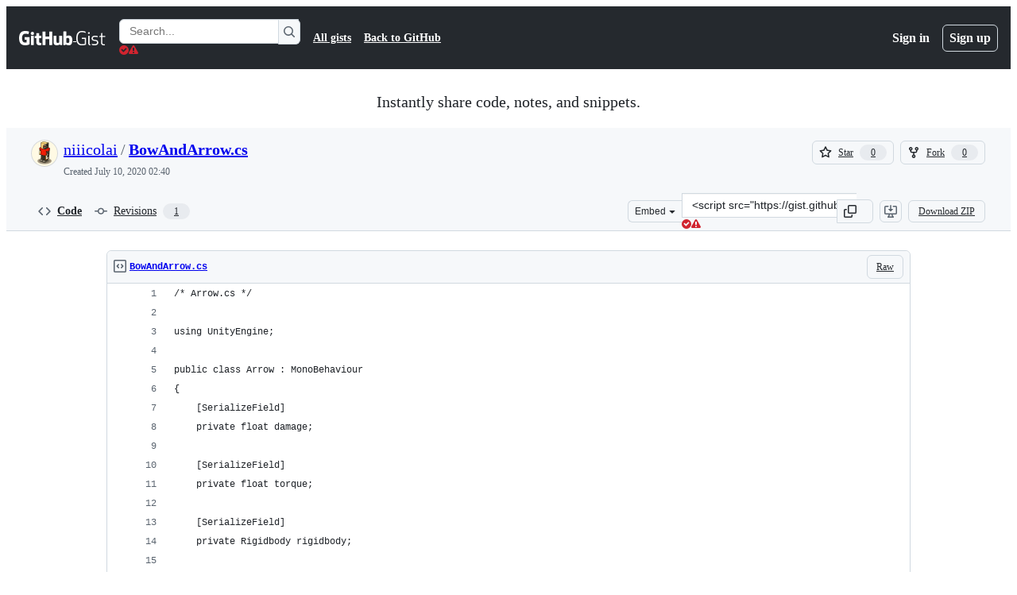

--- FILE ---
content_type: text/html; charset=utf-8
request_url: https://gist.github.com/niiicolai/098f4cefa1d46a24e64da40a9949a23c
body_size: 28174
content:






<!DOCTYPE html>
<html
  lang="en"
  
  data-color-mode="auto" data-light-theme="light" data-dark-theme="dark"
  data-a11y-animated-images="system" data-a11y-link-underlines="true"
  
  >




  <head>
    <meta charset="utf-8">
  <link rel="dns-prefetch" href="https://github.githubassets.com">
  <link rel="dns-prefetch" href="https://avatars.githubusercontent.com">
  <link rel="dns-prefetch" href="https://github-cloud.s3.amazonaws.com">
  <link rel="dns-prefetch" href="https://user-images.githubusercontent.com/">
  <link rel="preconnect" href="https://github.githubassets.com" crossorigin>
  <link rel="preconnect" href="https://avatars.githubusercontent.com">

  

  <link crossorigin="anonymous" media="all" rel="stylesheet" href="https://github.githubassets.com/assets/light-dac525bbd821.css" /><link crossorigin="anonymous" media="all" rel="stylesheet" href="https://github.githubassets.com/assets/light_high_contrast-56ccf4057897.css" /><link crossorigin="anonymous" media="all" rel="stylesheet" href="https://github.githubassets.com/assets/dark-784387e86ac0.css" /><link crossorigin="anonymous" media="all" rel="stylesheet" href="https://github.githubassets.com/assets/dark_high_contrast-79bd5fd84a86.css" /><link data-color-theme="light" crossorigin="anonymous" media="all" rel="stylesheet" data-href="https://github.githubassets.com/assets/light-dac525bbd821.css" /><link data-color-theme="light_high_contrast" crossorigin="anonymous" media="all" rel="stylesheet" data-href="https://github.githubassets.com/assets/light_high_contrast-56ccf4057897.css" /><link data-color-theme="light_colorblind" crossorigin="anonymous" media="all" rel="stylesheet" data-href="https://github.githubassets.com/assets/light_colorblind-0e24752a7d2b.css" /><link data-color-theme="light_colorblind_high_contrast" crossorigin="anonymous" media="all" rel="stylesheet" data-href="https://github.githubassets.com/assets/light_colorblind_high_contrast-412af2517363.css" /><link data-color-theme="light_tritanopia" crossorigin="anonymous" media="all" rel="stylesheet" data-href="https://github.githubassets.com/assets/light_tritanopia-6186e83663dc.css" /><link data-color-theme="light_tritanopia_high_contrast" crossorigin="anonymous" media="all" rel="stylesheet" data-href="https://github.githubassets.com/assets/light_tritanopia_high_contrast-9d33c7aea2e7.css" /><link data-color-theme="dark" crossorigin="anonymous" media="all" rel="stylesheet" data-href="https://github.githubassets.com/assets/dark-784387e86ac0.css" /><link data-color-theme="dark_high_contrast" crossorigin="anonymous" media="all" rel="stylesheet" data-href="https://github.githubassets.com/assets/dark_high_contrast-79bd5fd84a86.css" /><link data-color-theme="dark_colorblind" crossorigin="anonymous" media="all" rel="stylesheet" data-href="https://github.githubassets.com/assets/dark_colorblind-75db11311555.css" /><link data-color-theme="dark_colorblind_high_contrast" crossorigin="anonymous" media="all" rel="stylesheet" data-href="https://github.githubassets.com/assets/dark_colorblind_high_contrast-f2c1045899a2.css" /><link data-color-theme="dark_tritanopia" crossorigin="anonymous" media="all" rel="stylesheet" data-href="https://github.githubassets.com/assets/dark_tritanopia-f46d293c6ff3.css" /><link data-color-theme="dark_tritanopia_high_contrast" crossorigin="anonymous" media="all" rel="stylesheet" data-href="https://github.githubassets.com/assets/dark_tritanopia_high_contrast-e4b5684db29d.css" /><link data-color-theme="dark_dimmed" crossorigin="anonymous" media="all" rel="stylesheet" data-href="https://github.githubassets.com/assets/dark_dimmed-72c58078e707.css" /><link data-color-theme="dark_dimmed_high_contrast" crossorigin="anonymous" media="all" rel="stylesheet" data-href="https://github.githubassets.com/assets/dark_dimmed_high_contrast-956cb5dfcb85.css" />

  <style type="text/css">
    :root {
      --tab-size-preference: 4;
    }

    pre, code {
      tab-size: var(--tab-size-preference);
    }
  </style>

    <link crossorigin="anonymous" media="all" rel="stylesheet" href="https://github.githubassets.com/assets/primer-primitives-c37d781e2da5.css" />
    <link crossorigin="anonymous" media="all" rel="stylesheet" href="https://github.githubassets.com/assets/primer-8bf3328b2828.css" />
    <link crossorigin="anonymous" media="all" rel="stylesheet" href="https://github.githubassets.com/assets/global-df4c2156a48b.css" />
    <link crossorigin="anonymous" media="all" rel="stylesheet" href="https://github.githubassets.com/assets/github-f7230554fa20.css" />
  

  

  <script type="application/json" id="client-env">{"locale":"en","featureFlags":["a11y_status_checks_ruleset","actions_custom_images_public_preview_visibility","actions_custom_images_storage_billing_ui_visibility","actions_enable_snapshot_keyword","actions_image_version_event","allow_react_navs_in_turbo","alternate_user_config_repo","api_insights_show_missing_data_banner","arianotify_comprehensive_migration","arianotify_partial_migration","client_version_header","codespaces_prebuild_region_target_update","coding_agent_model_selection","contentful_lp_footnotes","copilot_agent_cli_public_preview","copilot_agent_sessions_alive_updates","copilot_agent_task_list_v2","copilot_agent_tasks_btn_code_nav","copilot_agent_tasks_btn_code_view","copilot_agent_tasks_btn_code_view_lines","copilot_agent_tasks_btn_repo","copilot_api_agentic_issue_marshal_yaml","copilot_api_draft_issue_reference_with_project_id","copilot_api_github_draft_update_issue_skill","copilot_chat_agents_empty_state","copilot_chat_attach_multiple_images","copilot_chat_clear_model_selection_for_default_change","copilot_chat_file_redirect","copilot_chat_input_commands","copilot_chat_opening_thread_switch","copilot_chat_reduce_quota_checks","copilot_chat_search_bar_redirect","copilot_chat_selection_attachments","copilot_chat_vision_in_claude","copilot_chat_vision_preview_gate","copilot_coding_agent_task_response","copilot_custom_copilots","copilot_custom_copilots_feature_preview","copilot_duplicate_thread","copilot_extensions_hide_in_dotcom_chat","copilot_extensions_removal_on_marketplace","copilot_features_raycast_logo","copilot_file_block_ref_matching","copilot_ftp_hyperspace_upgrade_prompt","copilot_icebreakers_experiment_dashboard","copilot_icebreakers_experiment_hyperspace","copilot_immersive_generate_thread_name_async","copilot_immersive_job_result_preview","copilot_immersive_structured_model_picker","copilot_immersive_task_hyperlinking","copilot_immersive_task_within_chat_thread","copilot_org_policy_page_focus_mode","copilot_redirect_header_button_to_agents","copilot_security_alert_assignee_options","copilot_share_active_subthread","copilot_spaces_ga","copilot_spaces_individual_policies_ga","copilot_spaces_public_access_to_user_owned_spaces","copilot_spaces_read_access_to_user_owned_spaces","copilot_spaces_report_abuse","copilot_spark_empty_state","copilot_spark_handle_nil_friendly_name","copilot_spark_loading_webgl","copilot_stable_conversation_view","copilot_swe_agent_progress_commands","copilot_swe_agent_use_subagents","copilot_unconfigured_is_inherited","dashboard_universe_2025_feedback_dialog","direct_to_salesforce","dom_node_counts","dotcom_chat_client_side_skills","enterprise_ai_controls","failbot_report_error_react_apps_on_page","fetch_graphql_improved_error_serialization","flex_cta_groups_mvp","global_nav_react_edit_status_dialog","global_nav_react_feature_preview","global_nav_react_teams_settings_page","global_nav_react_top_repos_api_caching","hyperspace_2025_logged_out_batch_1","hyperspace_nudges_universe25_post_event","initial_per_page_pagination_updates","issue_fields_global_search","issue_fields_report_usage","issue_fields_timeline_events","issues_cca_assign_actor_with_agent","issues_expanded_file_types","issues_lazy_load_comment_box_suggestions","issues_react_bots_timeline_pagination","issues_react_chrome_container_query_fix","issues_react_client_side_caching_analytics","issues_react_prohibit_title_fallback","issues_report_sidebar_interactions","lifecycle_label_name_updates","link_contact_sales_swp_marketo","marketing_pages_search_explore_provider","memex_default_issue_create_repository","memex_grouped_by_edit_route","memex_mwl_filter_field_delimiter","mission_control_use_body_html","new_traffic_page_banner","open_agent_session_in_vscode_insiders","open_agent_session_in_vscode_stable","projects_assignee_max_limit","react_compiler_diff_lines","react_compiler_markdown_editor","react_custom_partial_router","react_fetch_graphql_ignore_expected_errors","render_user_display_name","repos_insights_remove_new_url","ruleset_deletion_confirmation","sample_network_conn_type","scheduled_reminders_updated_limits","site_calculator_actions_2025","site_features_copilot_universe","site_homepage_collaborate_video","site_homepage_contentful","site_homepage_eyebrow_banner","site_homepage_universe_animations","site_msbuild_webgl_hero","spark_prompt_secret_scanning","swe_agent_member_requests","viewscreen_sandbox","webp_support","workbench_store_readonly"],"copilotApiOverrideUrl":"https://api.githubcopilot.com"}</script>
<script crossorigin="anonymous" type="application/javascript" src="https://github.githubassets.com/assets/high-contrast-cookie-ff2c933fbe48.js"></script>
<script crossorigin="anonymous" type="application/javascript" src="https://github.githubassets.com/assets/wp-runtime-8ec62df22c7b.js" defer="defer"></script>
<script crossorigin="anonymous" type="application/javascript" src="https://github.githubassets.com/assets/913-ca2305638c53.js" defer="defer"></script>
<script crossorigin="anonymous" type="application/javascript" src="https://github.githubassets.com/assets/6488-de87864e6818.js" defer="defer"></script>
<script crossorigin="anonymous" type="application/javascript" src="https://github.githubassets.com/assets/environment-b3d48626cc6e.js" defer="defer"></script>
<script crossorigin="anonymous" type="application/javascript" src="https://github.githubassets.com/assets/69676-3e4d0020216a.js" defer="defer"></script>
<script crossorigin="anonymous" type="application/javascript" src="https://github.githubassets.com/assets/43784-4652ae97a661.js" defer="defer"></script>
<script crossorigin="anonymous" type="application/javascript" src="https://github.githubassets.com/assets/4712-6fc930a63a4b.js" defer="defer"></script>
<script crossorigin="anonymous" type="application/javascript" src="https://github.githubassets.com/assets/81028-5b8c5e07a4fa.js" defer="defer"></script>
<script crossorigin="anonymous" type="application/javascript" src="https://github.githubassets.com/assets/74911-6a311b93ee8e.js" defer="defer"></script>
<script crossorigin="anonymous" type="application/javascript" src="https://github.githubassets.com/assets/91853-2ed22fb46437.js" defer="defer"></script>
<script crossorigin="anonymous" type="application/javascript" src="https://github.githubassets.com/assets/78143-31968346cf4c.js" defer="defer"></script>
<script crossorigin="anonymous" type="application/javascript" src="https://github.githubassets.com/assets/52430-2f44a4a36933.js" defer="defer"></script>
<script crossorigin="anonymous" type="application/javascript" src="https://github.githubassets.com/assets/github-elements-4877027ad5a6.js" defer="defer"></script>
<script crossorigin="anonymous" type="application/javascript" src="https://github.githubassets.com/assets/element-registry-43ee3b8e95b7.js" defer="defer"></script>
<script crossorigin="anonymous" type="application/javascript" src="https://github.githubassets.com/assets/react-lib-760965ba27bb.js" defer="defer"></script>
<script crossorigin="anonymous" type="application/javascript" src="https://github.githubassets.com/assets/react-core-c947eff3bbc1.js" defer="defer"></script>
<script crossorigin="anonymous" type="application/javascript" src="https://github.githubassets.com/assets/28546-ee41c9313871.js" defer="defer"></script>
<script crossorigin="anonymous" type="application/javascript" src="https://github.githubassets.com/assets/17688-a9e16fb5ed13.js" defer="defer"></script>
<script crossorigin="anonymous" type="application/javascript" src="https://github.githubassets.com/assets/2869-a4ba8f17edb3.js" defer="defer"></script>
<script crossorigin="anonymous" type="application/javascript" src="https://github.githubassets.com/assets/70191-5122bf27bf3e.js" defer="defer"></script>
<script crossorigin="anonymous" type="application/javascript" src="https://github.githubassets.com/assets/7332-5ea4ccf72018.js" defer="defer"></script>
<script crossorigin="anonymous" type="application/javascript" src="https://github.githubassets.com/assets/3561-5983d983527e.js" defer="defer"></script>
<script crossorigin="anonymous" type="application/javascript" src="https://github.githubassets.com/assets/24077-adc459723b71.js" defer="defer"></script>
<script crossorigin="anonymous" type="application/javascript" src="https://github.githubassets.com/assets/51519-d3c416bc1076.js" defer="defer"></script>
<script crossorigin="anonymous" type="application/javascript" src="https://github.githubassets.com/assets/67310-41f6def2eebb.js" defer="defer"></script>
<script crossorigin="anonymous" type="application/javascript" src="https://github.githubassets.com/assets/96384-750ef5263abe.js" defer="defer"></script>
<script crossorigin="anonymous" type="application/javascript" src="https://github.githubassets.com/assets/19718-676a65610616.js" defer="defer"></script>
<script crossorigin="anonymous" type="application/javascript" src="https://github.githubassets.com/assets/behaviors-212bb3cfecca.js" defer="defer"></script>
<script crossorigin="anonymous" type="application/javascript" src="https://github.githubassets.com/assets/48011-1f20a5c80dd7.js" defer="defer"></script>
<script crossorigin="anonymous" type="application/javascript" src="https://github.githubassets.com/assets/notifications-global-54f7f2032e0d.js" defer="defer"></script>
  
  <script crossorigin="anonymous" type="application/javascript" src="https://github.githubassets.com/assets/5017-909a65dc1b4c.js" defer="defer"></script>
<script crossorigin="anonymous" type="application/javascript" src="https://github.githubassets.com/assets/55526-5355298da17b.js" defer="defer"></script>
<script crossorigin="anonymous" type="application/javascript" src="https://github.githubassets.com/assets/gist-b51a5944b81f.js" defer="defer"></script>


  <title>BowAndArrow.cs · GitHub</title>



  <meta name="route-pattern" content="/:user_id/:gist_id(.:format)" data-turbo-transient>
  <meta name="route-controller" content="gists_gists" data-turbo-transient>
  <meta name="route-action" content="show" data-turbo-transient>
  <meta name="fetch-nonce" content="v2:09437dbe-7e57-1e23-d666-b4d310c04f67">

    
  <meta name="current-catalog-service-hash" content="56253a530ab9027b25719525dcbe6007461a3202218f6f5dfce5a601c121cbcb">


  <meta name="request-id" content="99AE:CC6E0:3B34E60:49AA543:694FC66A" data-pjax-transient="true"/><meta name="html-safe-nonce" content="b52d732a0be5eeb30cb556c3defe4a5e7deb4bd0528fc35cbfcc8af97d35c9a2" data-pjax-transient="true"/><meta name="visitor-payload" content="eyJyZWZlcnJlciI6IiIsInJlcXVlc3RfaWQiOiI5OUFFOkNDNkUwOjNCMzRFNjA6NDlBQTU0Mzo2OTRGQzY2QSIsInZpc2l0b3JfaWQiOiI2MjExODM2NjY2ODMyNzMzODAyIiwicmVnaW9uX2VkZ2UiOiJpYWQiLCJyZWdpb25fcmVuZGVyIjoiaWFkIn0=" data-pjax-transient="true"/><meta name="visitor-hmac" content="e7d0e1a2dc2a9568016b997c58079475572d43d8f0e750bcf2449f0fe57be053" data-pjax-transient="true"/>




  <meta name="github-keyboard-shortcuts" content="copilot" data-turbo-transient="true" />
  

  <meta name="selected-link" value="gist_code" data-turbo-transient>
  <link rel="assets" href="https://github.githubassets.com/">

    <meta name="google-site-verification" content="Apib7-x98H0j5cPqHWwSMm6dNU4GmODRoqxLiDzdx9I">

<meta name="octolytics-url" content="https://collector.github.com/github/collect" />

  <meta name="analytics-location" content="/&lt;user-name&gt;/&lt;gist-id&gt;" data-turbo-transient="true" />

  




    <meta name="user-login" content="">

  

    <meta name="viewport" content="width=device-width">

    

      <meta name="description" content="GitHub Gist: instantly share code, notes, and snippets.">

      <link rel="search" type="application/opensearchdescription+xml" href="/opensearch-gist.xml" title="Gist">

    <link rel="fluid-icon" href="https://gist.github.com/fluidicon.png" title="GitHub">
    <meta property="fb:app_id" content="1401488693436528">
    <meta name="apple-itunes-app" content="app-id=1477376905, app-argument=https://gist.github.com/niiicolai/098f4cefa1d46a24e64da40a9949a23c" />

      <meta name="twitter:image" content="https://github.githubassets.com/assets/gist-og-image-54fd7dc0713e.png" /><meta name="twitter:site" content="@github" /><meta name="twitter:card" content="summary_large_image" /><meta name="twitter:title" content="BowAndArrow.cs" /><meta name="twitter:description" content="GitHub Gist: instantly share code, notes, and snippets." />
  <meta property="og:image" content="https://github.githubassets.com/assets/gist-og-image-54fd7dc0713e.png" /><meta property="og:image:alt" content="GitHub Gist: instantly share code, notes, and snippets." /><meta property="og:site_name" content="Gist" /><meta property="og:type" content="article" /><meta property="og:title" content="BowAndArrow.cs" /><meta property="og:url" content="https://gist.github.com/niiicolai/098f4cefa1d46a24e64da40a9949a23c" /><meta property="og:description" content="GitHub Gist: instantly share code, notes, and snippets." /><meta property="article:author" content="262588213843476" /><meta property="article:publisher" content="262588213843476" />
  




      <meta name="hostname" content="gist.github.com">



        <meta name="expected-hostname" content="gist.github.com">


  <meta http-equiv="x-pjax-version" content="13ece2e437ae2d6310daed67b351aaff6e2c61272f0d3c27a13843d7480fc979" data-turbo-track="reload">
  <meta http-equiv="x-pjax-csp-version" content="21a43568025709b66240454fc92d4f09335a96863f8ab1c46b4a07f6a5b67102" data-turbo-track="reload">
  <meta http-equiv="x-pjax-css-version" content="03da391a01750e54015d0ebd9e7e968879f966ef76d8a697be72ccbc12abac55" data-turbo-track="reload">
  <meta http-equiv="x-pjax-js-version" content="d4f00b42498ded74abc03886fb59f8d09bbf634c3f984d1bf6ba2c6f519ce4bc" data-turbo-track="reload">

  <meta name="turbo-cache-control" content="no-preview" data-turbo-transient="">

      <link href="/niiicolai.atom" rel="alternate" title="atom" type="application/atom+xml">


  <link crossorigin="anonymous" media="all" rel="stylesheet" href="https://github.githubassets.com/assets/gist-f06c9416fa76.css" />




    <meta name="turbo-body-classes" content="logged-out env-production page-responsive">
  <meta name="disable-turbo" content="false">


  <meta name="browser-stats-url" content="https://api.github.com/_private/browser/stats">

  <meta name="browser-errors-url" content="https://api.github.com/_private/browser/errors">

  <meta name="release" content="29cbad1e7219266843eade509121c8593aa5377f">
  <meta name="ui-target" content="full">

  <link rel="mask-icon" href="https://github.githubassets.com/assets/pinned-octocat-093da3e6fa40.svg" color="#000000">
  <link rel="alternate icon" class="js-site-favicon" type="image/png" href="https://github.githubassets.com/favicons/favicon.png">
  <link rel="icon" class="js-site-favicon" type="image/svg+xml" href="https://github.githubassets.com/favicons/favicon.svg" data-base-href="https://github.githubassets.com/favicons/favicon">

<meta name="theme-color" content="#1e2327">
<meta name="color-scheme" content="light dark" />



  </head>

  <body class="logged-out env-production page-responsive" style="word-wrap: break-word;" >
    <div data-turbo-body class="logged-out env-production page-responsive" style="word-wrap: break-word;" >
      <div id="__primerPortalRoot__" role="region" style="z-index: 1000; position: absolute; width: 100%;" data-turbo-permanent></div>
      



    <div class="position-relative header-wrapper js-header-wrapper ">
      <a href="#start-of-content" data-skip-target-assigned="false" class="px-2 py-4 color-bg-accent-emphasis color-fg-on-emphasis show-on-focus js-skip-to-content">Skip to content</a>

      <span data-view-component="true" class="progress-pjax-loader Progress position-fixed width-full">
    <span style="width: 0%;" data-view-component="true" class="Progress-item progress-pjax-loader-bar left-0 top-0 color-bg-accent-emphasis"></span>
</span>      
      
      <link crossorigin="anonymous" media="all" rel="stylesheet" href="https://github.githubassets.com/assets/primer-react.47239ec6cbe68138fe4c.module.css" />
<link crossorigin="anonymous" media="all" rel="stylesheet" href="https://github.githubassets.com/assets/keyboard-shortcuts-dialog.29aaeaafa90f007c6f61.module.css" />

<react-partial
  partial-name="keyboard-shortcuts-dialog"
  data-ssr="false"
  data-attempted-ssr="false"
  data-react-profiling="false"
>
  
  <script type="application/json" data-target="react-partial.embeddedData">{"props":{"docsUrl":"https://docs.github.com/get-started/accessibility/keyboard-shortcuts"}}</script>
  <div data-target="react-partial.reactRoot"></div>
</react-partial>





      

            <div class="Header js-details-container Details flex-wrap flex-md-nowrap p-responsive" role="banner" >
  <div class="Header-item d-none d-md-flex">
    <a class="Header-link" data-hotkey="g d" aria-label="Gist Homepage " style="--focus-outlineColor: #fff;" href="/">
  <svg aria-hidden="true" height="24" viewBox="0 0 24 24" version="1.1" width="24" data-view-component="true" class="octicon octicon-mark-github v-align-middle d-inline-block d-md-none">
    <path d="M12 1C5.923 1 1 5.923 1 12c0 4.867 3.149 8.979 7.521 10.436.55.096.756-.233.756-.522 0-.262-.013-1.128-.013-2.049-2.764.509-3.479-.674-3.699-1.292-.124-.317-.66-1.293-1.127-1.554-.385-.207-.936-.715-.014-.729.866-.014 1.485.797 1.691 1.128.99 1.663 2.571 1.196 3.204.907.096-.715.385-1.196.701-1.471-2.448-.275-5.005-1.224-5.005-5.432 0-1.196.426-2.186 1.128-2.956-.111-.275-.496-1.402.11-2.915 0 0 .921-.288 3.024 1.128a10.193 10.193 0 0 1 2.75-.371c.936 0 1.871.123 2.75.371 2.104-1.43 3.025-1.128 3.025-1.128.605 1.513.221 2.64.111 2.915.701.77 1.127 1.747 1.127 2.956 0 4.222-2.571 5.157-5.019 5.432.399.344.743 1.004.743 2.035 0 1.471-.014 2.654-.014 3.025 0 .289.206.632.756.522C19.851 20.979 23 16.854 23 12c0-6.077-4.922-11-11-11Z"></path>
</svg>
  <svg aria-hidden="true" height="24" viewBox="0 0 68 24" version="1.1" width="68" data-view-component="true" class="octicon octicon-logo-github v-align-middle d-none d-md-inline-block">
    <path d="M27.8 17.908h-.03c.013 0 .022.014.035.017l.01-.002-.016-.015Zm.005.017c-.14.001-.49.073-.861.073-1.17 0-1.575-.536-1.575-1.234v-4.652h2.385c.135 0 .24-.12.24-.283V9.302c0-.133-.12-.252-.24-.252H25.37V5.913c0-.119-.075-.193-.21-.193h-3.24c-.136 0-.21.074-.21.193V9.14s-1.636.401-1.741.416a.255.255 0 0 0-.195.253v2.021c0 .164.12.282.255.282h1.665v4.876c0 3.627 2.55 3.998 4.29 3.998.796 0 1.756-.252 1.906-.327.09-.03.135-.134.135-.238v-2.23a.264.264 0 0 0-.219-.265Zm35.549-3.272c0-2.69-1.095-3.047-2.25-2.928-.9.06-1.62.505-1.62.505v5.232s.735.506 1.83.536c1.545.044 2.04-.506 2.04-3.345ZM67 14.415c0 5.099-1.665 6.555-4.576 6.555-2.46 0-3.78-1.233-3.78-1.233s-.06.683-.135.773c-.045.089-.12.118-.21.118h-2.22c-.15 0-.286-.119-.286-.252l.03-16.514a.26.26 0 0 1 .255-.252h3.196a.26.26 0 0 1 .255.252v5.604s1.23-.788 3.03-.788l-.015-.03c1.8 0 4.456.67 4.456 5.767ZM53.918 9.05h-3.15c-.165 0-.255.119-.255.282v8.086s-.826.58-1.95.58c-1.126 0-1.456-.506-1.456-1.62v-7.06a.262.262 0 0 0-.255-.254h-3.21a.262.262 0 0 0-.256.253v7.596c0 3.27 1.846 4.087 4.381 4.087 2.085 0 3.78-1.145 3.78-1.145s.076.58.12.67c.03.074.136.133.24.133h2.011a.243.243 0 0 0 .255-.253l.03-11.103c0-.133-.12-.252-.285-.252Zm-35.556-.015h-3.195c-.135 0-.255.134-.255.297v10.91c0 .297.195.401.45.401h2.88c.3 0 .375-.134.375-.401V9.287a.262.262 0 0 0-.255-.252ZM16.787 4.01c-1.155 0-2.07.907-2.07 2.051 0 1.145.915 2.051 2.07 2.051a2.04 2.04 0 0 0 2.04-2.05 2.04 2.04 0 0 0-2.04-2.052Zm24.74-.372H38.36a.262.262 0 0 0-.255.253v6.08H33.14v-6.08a.262.262 0 0 0-.255-.253h-3.196a.262.262 0 0 0-.255.253v16.514c0 .133.135.252.255.252h3.196a.262.262 0 0 0 .255-.253v-7.06h4.966l-.03 7.06c0 .134.12.253.255.253h3.195a.262.262 0 0 0 .255-.253V3.892a.262.262 0 0 0-.255-.253Zm-28.31 7.313v8.532c0 .06-.015.163-.09.193 0 0-1.875 1.323-4.966 1.323C4.426 21 0 19.84 0 12.2S3.87 2.986 7.651 3c3.27 0 4.59.728 4.8.862.06.075.09.134.09.208l-.63 2.646c0 .134-.134.297-.3.253-.54-.164-1.35-.49-3.255-.49-2.205 0-4.575.623-4.575 5.543s2.25 5.5 3.87 5.5c1.38 0 1.875-.164 1.875-.164V13.94H7.321c-.165 0-.285-.12-.285-.253v-2.735c0-.134.12-.252.285-.252h5.61c.166 0 .286.118.286.252Z"></path>
</svg>
  <svg aria-hidden="true" height="24" viewBox="0 0 38 24" version="1.1" width="38" data-view-component="true" class="octicon octicon-logo-gist v-align-middle d-none d-md-inline-block">
    <path d="M7.05 13.095v-1.5h5.28v8.535c-1.17.555-2.925.96-5.385.96C1.665 21.09 0 17.055 0 12.045S1.695 3 6.945 3c2.43 0 3.96.495 4.92.99v1.575c-1.83-.75-3-1.095-4.92-1.095-3.855 0-5.22 3.315-5.22 7.59s1.365 7.575 5.205 7.575c1.335 0 2.97-.105 3.795-.51v-6.03H7.05Zm16.47 1.035h.045c3.33.3 4.125 1.425 4.125 3.345 0 1.815-1.14 3.615-4.71 3.615-1.125 0-2.745-.285-3.495-.585v-1.41c.705.255 1.83.54 3.495.54 2.43 0 3.09-1.035 3.09-2.13 0-1.065-.33-1.815-2.655-2.01-3.39-.3-4.095-1.5-4.095-3.12 0-1.665 1.08-3.465 4.38-3.465 1.095 0 2.34.135 3.375.585v1.41c-.915-.3-1.83-.54-3.405-.54-2.325 0-2.82.855-2.82 2.01 0 1.035.42 1.56 2.67 1.755Zm12.87-4.995v1.275h-3.63v7.305c0 1.425.795 2.01 2.25 2.01.3 0 .63 0 .915-.045v1.335c-.255.045-.75.075-1.035.075-1.965 0-3.75-.9-3.75-3.195v-7.5H28.8v-.72l2.34-.66V5.85l1.62-.465v3.75h3.63ZM16.635 9.09v9.615c0 .81.285 1.05 1.005 1.05v1.335c-1.71 0-2.58-.705-2.58-2.58V9.09h1.575Zm.375-3.495c0 .66-.51 1.17-1.17 1.17a1.14 1.14 0 0 1-1.155-1.17c0-.66.48-1.17 1.155-1.17s1.17.51 1.17 1.17Z"></path>
</svg>
</a>


  </div>

  <div class="Header-item d-md-none">
      <button aria-label="Toggle navigation" aria-expanded="false" type="button" data-view-component="true" class="Header-link js-details-target btn-link">    <svg aria-hidden="true" height="24" viewBox="0 0 24 24" version="1.1" width="24" data-view-component="true" class="octicon octicon-three-bars">
    <path d="M3.75 5.25a.75.75 0 0 0 0 1.5h16.5a.75.75 0 0 0 0-1.5H3.75Zm0 6a.75.75 0 0 0 0 1.5h16.5a.75.75 0 0 0 0-1.5H3.75Zm0 6a.75.75 0 0 0 0 1.5h16.5a.75.75 0 0 0 0-1.5H3.75Z"></path>
</svg>
</button>  </div>

  <div class="Header-item Header-item--full js-site-search flex-column flex-md-row width-full flex-order-2 flex-md-order-none mr-0 mr-md-3 mt-3 mt-md-0 Details-content--hidden-not-important d-md-flex">
      <div class="header-search flex-self-stretch flex-md-self-auto mr-0 mr-md-3 mb-3 mb-md-0">
  <!-- '"` --><!-- </textarea></xmp> --></option></form><form data-turbo="false" action="/search" accept-charset="UTF-8" method="get">
    <div class="d-flex">
        <primer-text-field class="FormControl width-full FormControl--fullWidth">
      <label class="sr-only FormControl-label" for="q">
        Search Gists
</label>    
  <div class="FormControl-input-wrap">
    
      <input placeholder="Search..." aria-describedby="validation-efd034c0-4f0a-494f-8865-c70d8d337aaf" data-target="primer-text-field.inputElement " class="form-control FormControl-input FormControl-medium rounded-right-0" type="text" name="q" id="q" />
</div>
      <div class="FormControl-inlineValidation" id="validation-efd034c0-4f0a-494f-8865-c70d8d337aaf" hidden="hidden">
  <span class="FormControl-inlineValidation--visual" data-target="primer-text-field.validationSuccessIcon" hidden><svg aria-hidden="true" height="12" viewBox="0 0 12 12" version="1.1" width="12" data-view-component="true" class="octicon octicon-check-circle-fill">
    <path d="M6 0a6 6 0 1 1 0 12A6 6 0 0 1 6 0Zm-.705 8.737L9.63 4.403 8.392 3.166 5.295 6.263l-1.7-1.702L2.356 5.8l2.938 2.938Z"></path>
</svg></span>
  <span class=" FormControl-inlineValidation--visual" data-target="primer-text-field.validationErrorIcon"><svg aria-hidden="true" height="12" viewBox="0 0 12 12" version="1.1" width="12" data-view-component="true" class="octicon octicon-alert-fill">
    <path d="M4.855.708c.5-.896 1.79-.896 2.29 0l4.675 8.351a1.312 1.312 0 0 1-1.146 1.954H1.33A1.313 1.313 0 0 1 .183 9.058ZM7 7V3H5v4Zm-1 3a1 1 0 1 0 0-2 1 1 0 0 0 0 2Z"></path>
</svg></span>
  <span></span>
</div>
    
</primer-text-field>
      <button id="icon-button-c32d6772-7979-427e-8ac7-1596f8dbd7ad" aria-labelledby="tooltip-724d3dac-6ce7-474f-9f47-73fdb6af5132" type="submit" data-view-component="true" class="Button Button--iconOnly Button--secondary Button--medium rounded-left-0">  <svg aria-hidden="true" height="16" viewBox="0 0 16 16" version="1.1" width="16" data-view-component="true" class="octicon octicon-search Button-visual">
    <path d="M10.68 11.74a6 6 0 0 1-7.922-8.982 6 6 0 0 1 8.982 7.922l3.04 3.04a.749.749 0 0 1-.326 1.275.749.749 0 0 1-.734-.215ZM11.5 7a4.499 4.499 0 1 0-8.997 0A4.499 4.499 0 0 0 11.5 7Z"></path>
</svg>
</button><tool-tip id="tooltip-724d3dac-6ce7-474f-9f47-73fdb6af5132" for="icon-button-c32d6772-7979-427e-8ac7-1596f8dbd7ad" popover="manual" data-direction="s" data-type="label" data-view-component="true" class="sr-only position-absolute">Search Gists</tool-tip>

</form>    </div>
</div>


    <nav aria-label="Global" class="d-flex flex-column flex-md-row flex-self-stretch flex-md-self-auto">
  <a class="Header-link mr-0 mr-md-3 py-2 py-md-0 border-top border-md-top-0 border-white-fade" data-ga-click="Header, go to all gists, text:all gists" href="/discover">All gists</a>

  <a class="Header-link mr-0 mr-md-3 py-2 py-md-0 border-top border-md-top-0 border-white-fade" data-ga-click="Header, go to GitHub, text:Back to GitHub" href="https://github.com">Back to GitHub</a>

    <a class="Header-link d-block d-md-none mr-0 mr-md-3 py-2 py-md-0 border-top border-md-top-0 border-white-fade" data-ga-click="Header, sign in" data-hydro-click="{&quot;event_type&quot;:&quot;authentication.click&quot;,&quot;payload&quot;:{&quot;location_in_page&quot;:&quot;gist header&quot;,&quot;repository_id&quot;:null,&quot;auth_type&quot;:&quot;LOG_IN&quot;,&quot;originating_url&quot;:&quot;https://gist.github.com/niiicolai/098f4cefa1d46a24e64da40a9949a23c&quot;,&quot;user_id&quot;:null}}" data-hydro-click-hmac="bd2787630a5d16890da21a69489ec1387b518693e2e9e3a8d6432744df2fe141" href="https://gist.github.com/auth/github?return_to=https%3A%2F%2Fgist.github.com%2Fniiicolai%2F098f4cefa1d46a24e64da40a9949a23c">
      Sign in
</a>
      <a class="Header-link d-block d-md-none mr-0 mr-md-3 py-2 py-md-0 border-top border-md-top-0 border-white-fade" data-ga-click="Header, sign up" data-hydro-click="{&quot;event_type&quot;:&quot;authentication.click&quot;,&quot;payload&quot;:{&quot;location_in_page&quot;:&quot;gist header&quot;,&quot;repository_id&quot;:null,&quot;auth_type&quot;:&quot;SIGN_UP&quot;,&quot;originating_url&quot;:&quot;https://gist.github.com/niiicolai/098f4cefa1d46a24e64da40a9949a23c&quot;,&quot;user_id&quot;:null}}" data-hydro-click-hmac="903db22e471ff0ad11c01878c89900c71f66872280f2fe3f167566337cec0fd9" href="/join?return_to=https%3A%2F%2Fgist.github.com%2Fniiicolai%2F098f4cefa1d46a24e64da40a9949a23c&amp;source=header-gist">
        Sign up
</a></nav>

  </div>

  <div class="Header-item Header-item--full flex-justify-center d-md-none position-relative">
    <a class="Header-link" data-hotkey="g d" aria-label="Gist Homepage " style="--focus-outlineColor: #fff;" href="/">
  <svg aria-hidden="true" height="24" viewBox="0 0 24 24" version="1.1" width="24" data-view-component="true" class="octicon octicon-mark-github v-align-middle d-inline-block d-md-none">
    <path d="M12 1C5.923 1 1 5.923 1 12c0 4.867 3.149 8.979 7.521 10.436.55.096.756-.233.756-.522 0-.262-.013-1.128-.013-2.049-2.764.509-3.479-.674-3.699-1.292-.124-.317-.66-1.293-1.127-1.554-.385-.207-.936-.715-.014-.729.866-.014 1.485.797 1.691 1.128.99 1.663 2.571 1.196 3.204.907.096-.715.385-1.196.701-1.471-2.448-.275-5.005-1.224-5.005-5.432 0-1.196.426-2.186 1.128-2.956-.111-.275-.496-1.402.11-2.915 0 0 .921-.288 3.024 1.128a10.193 10.193 0 0 1 2.75-.371c.936 0 1.871.123 2.75.371 2.104-1.43 3.025-1.128 3.025-1.128.605 1.513.221 2.64.111 2.915.701.77 1.127 1.747 1.127 2.956 0 4.222-2.571 5.157-5.019 5.432.399.344.743 1.004.743 2.035 0 1.471-.014 2.654-.014 3.025 0 .289.206.632.756.522C19.851 20.979 23 16.854 23 12c0-6.077-4.922-11-11-11Z"></path>
</svg>
  <svg aria-hidden="true" height="24" viewBox="0 0 68 24" version="1.1" width="68" data-view-component="true" class="octicon octicon-logo-github v-align-middle d-none d-md-inline-block">
    <path d="M27.8 17.908h-.03c.013 0 .022.014.035.017l.01-.002-.016-.015Zm.005.017c-.14.001-.49.073-.861.073-1.17 0-1.575-.536-1.575-1.234v-4.652h2.385c.135 0 .24-.12.24-.283V9.302c0-.133-.12-.252-.24-.252H25.37V5.913c0-.119-.075-.193-.21-.193h-3.24c-.136 0-.21.074-.21.193V9.14s-1.636.401-1.741.416a.255.255 0 0 0-.195.253v2.021c0 .164.12.282.255.282h1.665v4.876c0 3.627 2.55 3.998 4.29 3.998.796 0 1.756-.252 1.906-.327.09-.03.135-.134.135-.238v-2.23a.264.264 0 0 0-.219-.265Zm35.549-3.272c0-2.69-1.095-3.047-2.25-2.928-.9.06-1.62.505-1.62.505v5.232s.735.506 1.83.536c1.545.044 2.04-.506 2.04-3.345ZM67 14.415c0 5.099-1.665 6.555-4.576 6.555-2.46 0-3.78-1.233-3.78-1.233s-.06.683-.135.773c-.045.089-.12.118-.21.118h-2.22c-.15 0-.286-.119-.286-.252l.03-16.514a.26.26 0 0 1 .255-.252h3.196a.26.26 0 0 1 .255.252v5.604s1.23-.788 3.03-.788l-.015-.03c1.8 0 4.456.67 4.456 5.767ZM53.918 9.05h-3.15c-.165 0-.255.119-.255.282v8.086s-.826.58-1.95.58c-1.126 0-1.456-.506-1.456-1.62v-7.06a.262.262 0 0 0-.255-.254h-3.21a.262.262 0 0 0-.256.253v7.596c0 3.27 1.846 4.087 4.381 4.087 2.085 0 3.78-1.145 3.78-1.145s.076.58.12.67c.03.074.136.133.24.133h2.011a.243.243 0 0 0 .255-.253l.03-11.103c0-.133-.12-.252-.285-.252Zm-35.556-.015h-3.195c-.135 0-.255.134-.255.297v10.91c0 .297.195.401.45.401h2.88c.3 0 .375-.134.375-.401V9.287a.262.262 0 0 0-.255-.252ZM16.787 4.01c-1.155 0-2.07.907-2.07 2.051 0 1.145.915 2.051 2.07 2.051a2.04 2.04 0 0 0 2.04-2.05 2.04 2.04 0 0 0-2.04-2.052Zm24.74-.372H38.36a.262.262 0 0 0-.255.253v6.08H33.14v-6.08a.262.262 0 0 0-.255-.253h-3.196a.262.262 0 0 0-.255.253v16.514c0 .133.135.252.255.252h3.196a.262.262 0 0 0 .255-.253v-7.06h4.966l-.03 7.06c0 .134.12.253.255.253h3.195a.262.262 0 0 0 .255-.253V3.892a.262.262 0 0 0-.255-.253Zm-28.31 7.313v8.532c0 .06-.015.163-.09.193 0 0-1.875 1.323-4.966 1.323C4.426 21 0 19.84 0 12.2S3.87 2.986 7.651 3c3.27 0 4.59.728 4.8.862.06.075.09.134.09.208l-.63 2.646c0 .134-.134.297-.3.253-.54-.164-1.35-.49-3.255-.49-2.205 0-4.575.623-4.575 5.543s2.25 5.5 3.87 5.5c1.38 0 1.875-.164 1.875-.164V13.94H7.321c-.165 0-.285-.12-.285-.253v-2.735c0-.134.12-.252.285-.252h5.61c.166 0 .286.118.286.252Z"></path>
</svg>
  <svg aria-hidden="true" height="24" viewBox="0 0 38 24" version="1.1" width="38" data-view-component="true" class="octicon octicon-logo-gist v-align-middle d-none d-md-inline-block">
    <path d="M7.05 13.095v-1.5h5.28v8.535c-1.17.555-2.925.96-5.385.96C1.665 21.09 0 17.055 0 12.045S1.695 3 6.945 3c2.43 0 3.96.495 4.92.99v1.575c-1.83-.75-3-1.095-4.92-1.095-3.855 0-5.22 3.315-5.22 7.59s1.365 7.575 5.205 7.575c1.335 0 2.97-.105 3.795-.51v-6.03H7.05Zm16.47 1.035h.045c3.33.3 4.125 1.425 4.125 3.345 0 1.815-1.14 3.615-4.71 3.615-1.125 0-2.745-.285-3.495-.585v-1.41c.705.255 1.83.54 3.495.54 2.43 0 3.09-1.035 3.09-2.13 0-1.065-.33-1.815-2.655-2.01-3.39-.3-4.095-1.5-4.095-3.12 0-1.665 1.08-3.465 4.38-3.465 1.095 0 2.34.135 3.375.585v1.41c-.915-.3-1.83-.54-3.405-.54-2.325 0-2.82.855-2.82 2.01 0 1.035.42 1.56 2.67 1.755Zm12.87-4.995v1.275h-3.63v7.305c0 1.425.795 2.01 2.25 2.01.3 0 .63 0 .915-.045v1.335c-.255.045-.75.075-1.035.075-1.965 0-3.75-.9-3.75-3.195v-7.5H28.8v-.72l2.34-.66V5.85l1.62-.465v3.75h3.63ZM16.635 9.09v9.615c0 .81.285 1.05 1.005 1.05v1.335c-1.71 0-2.58-.705-2.58-2.58V9.09h1.575Zm.375-3.495c0 .66-.51 1.17-1.17 1.17a1.14 1.14 0 0 1-1.155-1.17c0-.66.48-1.17 1.155-1.17s1.17.51 1.17 1.17Z"></path>
</svg>
</a>


  </div>

    <div class="Header-item f4 mr-0" role="navigation" aria-label="Sign in or sign up">
      <a class="Header-link no-underline mr-3" data-ga-click="Header, sign in" data-hydro-click="{&quot;event_type&quot;:&quot;authentication.click&quot;,&quot;payload&quot;:{&quot;location_in_page&quot;:&quot;gist header&quot;,&quot;repository_id&quot;:null,&quot;auth_type&quot;:&quot;LOG_IN&quot;,&quot;originating_url&quot;:&quot;https://gist.github.com/niiicolai/098f4cefa1d46a24e64da40a9949a23c&quot;,&quot;user_id&quot;:null}}" data-hydro-click-hmac="bd2787630a5d16890da21a69489ec1387b518693e2e9e3a8d6432744df2fe141" href="https://gist.github.com/auth/github?return_to=https%3A%2F%2Fgist.github.com%2Fniiicolai%2F098f4cefa1d46a24e64da40a9949a23c">
        Sign&nbsp;in
</a>        <a class="Header-link d-inline-block no-underline border color-border-default rounded px-2 py-1" data-ga-click="Header, sign up" data-hydro-click="{&quot;event_type&quot;:&quot;authentication.click&quot;,&quot;payload&quot;:{&quot;location_in_page&quot;:&quot;gist header&quot;,&quot;repository_id&quot;:null,&quot;auth_type&quot;:&quot;SIGN_UP&quot;,&quot;originating_url&quot;:&quot;https://gist.github.com/niiicolai/098f4cefa1d46a24e64da40a9949a23c&quot;,&quot;user_id&quot;:null}}" data-hydro-click-hmac="903db22e471ff0ad11c01878c89900c71f66872280f2fe3f167566337cec0fd9" href="/join?return_to=https%3A%2F%2Fgist.github.com%2Fniiicolai%2F098f4cefa1d46a24e64da40a9949a23c&amp;source=header-gist">
          Sign&nbsp;up
</a>    </div>
</div>



      <div hidden="hidden" data-view-component="true" class="js-stale-session-flash stale-session-flash flash flash-warn flash-full">
  
        <svg aria-hidden="true" height="16" viewBox="0 0 16 16" version="1.1" width="16" data-view-component="true" class="octicon octicon-alert">
    <path d="M6.457 1.047c.659-1.234 2.427-1.234 3.086 0l6.082 11.378A1.75 1.75 0 0 1 14.082 15H1.918a1.75 1.75 0 0 1-1.543-2.575Zm1.763.707a.25.25 0 0 0-.44 0L1.698 13.132a.25.25 0 0 0 .22.368h12.164a.25.25 0 0 0 .22-.368Zm.53 3.996v2.5a.75.75 0 0 1-1.5 0v-2.5a.75.75 0 0 1 1.5 0ZM9 11a1 1 0 1 1-2 0 1 1 0 0 1 2 0Z"></path>
</svg>
        <span class="js-stale-session-flash-signed-in" hidden>You signed in with another tab or window. <a class="Link--inTextBlock" href="">Reload</a> to refresh your session.</span>
        <span class="js-stale-session-flash-signed-out" hidden>You signed out in another tab or window. <a class="Link--inTextBlock" href="">Reload</a> to refresh your session.</span>
        <span class="js-stale-session-flash-switched" hidden>You switched accounts on another tab or window. <a class="Link--inTextBlock" href="">Reload</a> to refresh your session.</span>

    <button id="icon-button-15bb3d2d-6d91-4b4b-9458-0ec6324b43f3" aria-labelledby="tooltip-2c2ada00-c5a1-4995-b8aa-912275380d05" type="button" data-view-component="true" class="Button Button--iconOnly Button--invisible Button--medium flash-close js-flash-close">  <svg aria-hidden="true" height="16" viewBox="0 0 16 16" version="1.1" width="16" data-view-component="true" class="octicon octicon-x Button-visual">
    <path d="M3.72 3.72a.75.75 0 0 1 1.06 0L8 6.94l3.22-3.22a.749.749 0 0 1 1.275.326.749.749 0 0 1-.215.734L9.06 8l3.22 3.22a.749.749 0 0 1-.326 1.275.749.749 0 0 1-.734-.215L8 9.06l-3.22 3.22a.751.751 0 0 1-1.042-.018.751.751 0 0 1-.018-1.042L6.94 8 3.72 4.78a.75.75 0 0 1 0-1.06Z"></path>
</svg>
</button><tool-tip id="tooltip-2c2ada00-c5a1-4995-b8aa-912275380d05" for="icon-button-15bb3d2d-6d91-4b4b-9458-0ec6324b43f3" popover="manual" data-direction="s" data-type="label" data-view-component="true" class="sr-only position-absolute">Dismiss alert</tool-tip>


  
</div>
    </div>

  <div id="start-of-content" class="show-on-focus"></div>








    <div id="js-flash-container" class="flash-container" data-turbo-replace>




  <template class="js-flash-template">
    
<div class="flash flash-full   {{ className }}">
  <div >
    <button autofocus class="flash-close js-flash-close" type="button" aria-label="Dismiss this message">
      <svg aria-hidden="true" height="16" viewBox="0 0 16 16" version="1.1" width="16" data-view-component="true" class="octicon octicon-x">
    <path d="M3.72 3.72a.75.75 0 0 1 1.06 0L8 6.94l3.22-3.22a.749.749 0 0 1 1.275.326.749.749 0 0 1-.215.734L9.06 8l3.22 3.22a.749.749 0 0 1-.326 1.275.749.749 0 0 1-.734-.215L8 9.06l-3.22 3.22a.751.751 0 0 1-1.042-.018.751.751 0 0 1-.018-1.042L6.94 8 3.72 4.78a.75.75 0 0 1 0-1.06Z"></path>
</svg>
    </button>
    <div aria-atomic="true" role="alert" class="js-flash-alert">
      
      <div>{{ message }}</div>

    </div>
  </div>
</div>
  </template>
</div>


    






  <div
    class="application-main "
    data-commit-hovercards-enabled
    data-discussion-hovercards-enabled
    data-issue-and-pr-hovercards-enabled
    data-project-hovercards-enabled
  >
        <div itemscope itemtype="http://schema.org/Code">
    <main id="gist-pjax-container">
      

  <div class="gist-detail-intro gist-banner pb-3">
    <div class="text-center container-lg px-3">
      <p class="lead">
        Instantly share code, notes, and snippets.
      </p>
    </div>
  </div>


<div class="gisthead pagehead pb-0 pt-3 mb-4">
  <div class="px-0">
    
  
<div class="mb-3 d-flex px-3 px-md-3 px-lg-5">
  <div class="flex-auto min-width-0 width-fit mr-3">
    <div class="d-flex">
      <div class="d-none d-md-block">
        <a class="mr-2 flex-shrink-0" data-hovercard-type="user" data-hovercard-url="/users/niiicolai/hovercard" data-octo-click="hovercard-link-click" data-octo-dimensions="link_type:self" href="/niiicolai"><img class="avatar avatar-user" src="https://avatars.githubusercontent.com/u/8198545?s=64&amp;v=4" width="32" height="32" alt="@niiicolai" /></a>
      </div>
      <div class="d-flex flex-column width-full">
        <div class="d-flex flex-row width-full">
          <h1 class="wb-break-word f3 text-normal mb-md-0 mb-1">
            <span class="author"><a data-hovercard-type="user" data-hovercard-url="/users/niiicolai/hovercard" data-octo-click="hovercard-link-click" data-octo-dimensions="link_type:self" href="/niiicolai">niiicolai</a></span><!--
                --><span class="mx-1 color-fg-muted">/</span><!--
                --><strong itemprop="name" class="css-truncate-target mr-1" style="max-width: 410px"><a href="/niiicolai/098f4cefa1d46a24e64da40a9949a23c">BowAndArrow.cs</a></strong>
          </h1>
        </div>

        <div class="note m-0">
          Created
          <relative-time tense="past" datetime="2020-07-10T02:40:00Z" data-view-component="true">July 10, 2020 02:40</relative-time>
        </div>
      </div>
    </div>
  </div>
  <ul class="d-md-flex pagehead-actions float-none mr-2">
  </ul>
  <div class="d-inline-block d-md-none ml-auto">
    <action-menu data-select-variant="none" data-view-component="true" class="flex-self-start ml-auto d-inline-block">
  <focus-group direction="vertical" mnemonics retain>
    <button id="gist_options-button" popovertarget="gist_options-overlay" aria-controls="gist_options-list" aria-haspopup="true" aria-labelledby="tooltip-ff203d4d-3f45-42f4-ac5b-f37ef6f90fc0" type="button" data-view-component="true" class="Button Button--iconOnly Button--secondary Button--small">  <svg aria-hidden="true" height="16" viewBox="0 0 16 16" version="1.1" width="16" data-view-component="true" class="octicon octicon-kebab-horizontal Button-visual">
    <path d="M8 9a1.5 1.5 0 1 0 0-3 1.5 1.5 0 0 0 0 3ZM1.5 9a1.5 1.5 0 1 0 0-3 1.5 1.5 0 0 0 0 3Zm13 0a1.5 1.5 0 1 0 0-3 1.5 1.5 0 0 0 0 3Z"></path>
</svg>
</button><tool-tip id="tooltip-ff203d4d-3f45-42f4-ac5b-f37ef6f90fc0" for="gist_options-button" popover="manual" data-direction="s" data-type="label" data-view-component="true" class="sr-only position-absolute">Show Gist options</tool-tip>


<anchored-position data-target="action-menu.overlay" id="gist_options-overlay" anchor="gist_options-button" align="start" side="outside-bottom" anchor-offset="normal" popover="auto" data-view-component="true">
  <div data-view-component="true" class="Overlay Overlay--size-auto">
    
      <div data-view-component="true" class="Overlay-body Overlay-body--paddingNone">          <action-list>
  <div data-view-component="true">
    <ul aria-labelledby="gist_options-button" id="gist_options-list" role="menu" data-view-component="true" class="ActionListWrap--inset ActionListWrap">
        <li rel="nofollow" data-hydro-click="{&quot;event_type&quot;:&quot;clone_or_download.click&quot;,&quot;payload&quot;:{&quot;feature_clicked&quot;:&quot;DOWNLOAD_ZIP&quot;,&quot;git_repository_type&quot;:&quot;GIST&quot;,&quot;gist_id&quot;:104258541,&quot;originating_url&quot;:&quot;https://gist.github.com/niiicolai/098f4cefa1d46a24e64da40a9949a23c&quot;,&quot;user_id&quot;:null}}" data-hydro-click-hmac="33231f3425c37129b3e576b228a86f17983ded329ca50c9ded0085af6ab9db47" data-ga-click="Gist, download zip, location:gist overview" data-targets="action-list.items" data-item-id="download_from_gist_options" role="none" data-view-component="true" class="ActionListItem">
    
    
    <a tabindex="-1" id="item-d9189008-6f93-429e-a6c7-78d6e7aa592b" href="/niiicolai/098f4cefa1d46a24e64da40a9949a23c/archive/be93bf5ebf7daead439bd4100ad6e2d69d5158da.zip" role="menuitem" data-view-component="true" class="ActionListContent ActionListContent--visual16">
        <span class="ActionListItem-visual ActionListItem-visual--leading">
          <svg aria-hidden="true" height="16" viewBox="0 0 16 16" version="1.1" width="16" data-view-component="true" class="octicon octicon-download">
    <path d="M2.75 14A1.75 1.75 0 0 1 1 12.25v-2.5a.75.75 0 0 1 1.5 0v2.5c0 .138.112.25.25.25h10.5a.25.25 0 0 0 .25-.25v-2.5a.75.75 0 0 1 1.5 0v2.5A1.75 1.75 0 0 1 13.25 14Z"></path><path d="M7.25 7.689V2a.75.75 0 0 1 1.5 0v5.689l1.97-1.969a.749.749 0 1 1 1.06 1.06l-3.25 3.25a.749.749 0 0 1-1.06 0L4.22 6.78a.749.749 0 1 1 1.06-1.06l1.97 1.969Z"></path>
</svg>
        </span>
      
        <span data-view-component="true" class="ActionListItem-label">
          Download ZIP
</span>      
</a>
  
</li>
</ul>    
</div></action-list>


</div>
      
</div></anchored-position>  </focus-group>
</action-menu>  </div>
  <ul class="d-md-flex d-none pagehead-actions float-none">


      <li>
          <a id="gist-star-button" href="/login?return_to=https%3A%2F%2Fgist.github.com%2Fniiicolai%2F098f4cefa1d46a24e64da40a9949a23c" rel="nofollow" data-hydro-click="{&quot;event_type&quot;:&quot;authentication.click&quot;,&quot;payload&quot;:{&quot;location_in_page&quot;:&quot;gist star button&quot;,&quot;repository_id&quot;:null,&quot;auth_type&quot;:&quot;LOG_IN&quot;,&quot;originating_url&quot;:&quot;https://gist.github.com/niiicolai/098f4cefa1d46a24e64da40a9949a23c&quot;,&quot;user_id&quot;:null}}" data-hydro-click-hmac="5e3342ce1a26fe7f776e7c266210ef9b96f5567f73d8c00e5780021f80c61917" aria-label="You must be signed in to star a gist" data-view-component="true" class="btn-with-count Button--secondary Button--small Button">  <span class="Button-content">
      <span class="Button-visual Button-leadingVisual">
        <svg aria-hidden="true" height="16" viewBox="0 0 16 16" version="1.1" width="16" data-view-component="true" class="octicon octicon-star">
    <path d="M8 .25a.75.75 0 0 1 .673.418l1.882 3.815 4.21.612a.75.75 0 0 1 .416 1.279l-3.046 2.97.719 4.192a.751.751 0 0 1-1.088.791L8 12.347l-3.766 1.98a.75.75 0 0 1-1.088-.79l.72-4.194L.818 6.374a.75.75 0 0 1 .416-1.28l4.21-.611L7.327.668A.75.75 0 0 1 8 .25Zm0 2.445L6.615 5.5a.75.75 0 0 1-.564.41l-3.097.45 2.24 2.184a.75.75 0 0 1 .216.664l-.528 3.084 2.769-1.456a.75.75 0 0 1 .698 0l2.77 1.456-.53-3.084a.75.75 0 0 1 .216-.664l2.24-2.183-3.096-.45a.75.75 0 0 1-.564-.41L8 2.694Z"></path>
</svg>
      </span>
    <span class="Button-label">Star</span>
      <span class="Button-visual Button-trailingVisual">
          <span class="d-flex" aria-hidden="true"><span title="0" data-view-component="true" class="Counter">0</span></span>
          <span class="sr-only">(<span title="0" data-view-component="true" class="Counter">0</span>)</span>
      </span>
  </span>
</a><tool-tip id="tooltip-d028775b-e268-473a-b88b-faba6b237def" for="gist-star-button" popover="manual" data-direction="n" data-type="description" data-view-component="true" class="sr-only position-absolute">You must be signed in to star a gist</tool-tip>

      </li>
        <li>
            <a id="gist-fork-button" href="/login?return_to=https%3A%2F%2Fgist.github.com%2Fniiicolai%2F098f4cefa1d46a24e64da40a9949a23c" rel="nofollow" data-hydro-click="{&quot;event_type&quot;:&quot;authentication.click&quot;,&quot;payload&quot;:{&quot;location_in_page&quot;:&quot;gist fork button&quot;,&quot;repository_id&quot;:null,&quot;auth_type&quot;:&quot;LOG_IN&quot;,&quot;originating_url&quot;:&quot;https://gist.github.com/niiicolai/098f4cefa1d46a24e64da40a9949a23c&quot;,&quot;user_id&quot;:null}}" data-hydro-click-hmac="16635fae1e44a693a781a91115ffc0b27c4ee7317ae5e65f72c20f66802c0025" aria-label="You must be signed in to fork a gist" data-view-component="true" class="btn-with-count Button--secondary Button--small Button">  <span class="Button-content">
      <span class="Button-visual Button-leadingVisual">
        <svg aria-hidden="true" height="16" viewBox="0 0 16 16" version="1.1" width="16" data-view-component="true" class="octicon octicon-repo-forked">
    <path d="M5 5.372v.878c0 .414.336.75.75.75h4.5a.75.75 0 0 0 .75-.75v-.878a2.25 2.25 0 1 1 1.5 0v.878a2.25 2.25 0 0 1-2.25 2.25h-1.5v2.128a2.251 2.251 0 1 1-1.5 0V8.5h-1.5A2.25 2.25 0 0 1 3.5 6.25v-.878a2.25 2.25 0 1 1 1.5 0ZM5 3.25a.75.75 0 1 0-1.5 0 .75.75 0 0 0 1.5 0Zm6.75.75a.75.75 0 1 0 0-1.5.75.75 0 0 0 0 1.5Zm-3 8.75a.75.75 0 1 0-1.5 0 .75.75 0 0 0 1.5 0Z"></path>
</svg>
      </span>
    <span class="Button-label">Fork</span>
      <span class="Button-visual Button-trailingVisual">
          <span class="d-flex" aria-hidden="true"><span title="0" data-view-component="true" class="Counter">0</span></span>
          <span class="sr-only">(<span title="0" data-view-component="true" class="Counter">0</span>)</span>
      </span>
  </span>
</a><tool-tip id="tooltip-4c06e94b-2739-4ac8-9275-a42b704dd77d" for="gist-fork-button" popover="manual" data-direction="n" data-type="description" data-view-component="true" class="sr-only position-absolute">You must be signed in to fork a gist</tool-tip>

        </li>
  </ul>
</div>

  <ul class="d-flex d-md-none px-3 mb-2 pagehead-actions float-none" >
    <li>
      
<div data-view-component="true" class="flex-items-center d-inline-flex">
    <select-panel data-menu-input="gist-share-url-sized-down" id="select-panel-024aa06b-6e5a-4610-8b05-569ef82395bd" anchor-align="start" anchor-side="outside-bottom" data-menu-input="gist-share-url-sized-down" data-select-variant="single" data-fetch-strategy="local" data-open-on-load="false" data-dynamic-label="true" data-view-component="true" class="flex-shrink-0">
  <dialog-helper>
    <button id="select-panel-024aa06b-6e5a-4610-8b05-569ef82395bd-button" aria-controls="select-panel-024aa06b-6e5a-4610-8b05-569ef82395bd-dialog" aria-haspopup="dialog" aria-expanded="false" type="button" data-view-component="true" class="rounded-right-0 border-right-0 Button--secondary Button--small Button">  <span class="Button-content">
    <span class="Button-label">Embed</span>
  </span>
    <span class="Button-visual Button-trailingAction">
      <svg aria-hidden="true" height="16" viewBox="0 0 16 16" version="1.1" width="16" data-view-component="true" class="octicon octicon-triangle-down">
    <path d="m4.427 7.427 3.396 3.396a.25.25 0 0 0 .354 0l3.396-3.396A.25.25 0 0 0 11.396 7H4.604a.25.25 0 0 0-.177.427Z"></path>
</svg>
    </span>
</button>

    <dialog id="select-panel-024aa06b-6e5a-4610-8b05-569ef82395bd-dialog" aria-labelledby="select-panel-024aa06b-6e5a-4610-8b05-569ef82395bd-dialog-title" data-target="select-panel.dialog" style="position: absolute;" data-view-component="true" class="Overlay Overlay-whenNarrow Overlay--size-small-portrait">
      <div data-view-component="true" class="Overlay-header">
  <div class="Overlay-headerContentWrap">
    <div class="Overlay-titleWrap">
      <h1 class="Overlay-title " id="select-panel-024aa06b-6e5a-4610-8b05-569ef82395bd-dialog-title">
        Select an option
      </h1>
        
    </div>
    <div class="Overlay-actionWrap">
      <button data-close-dialog-id="select-panel-024aa06b-6e5a-4610-8b05-569ef82395bd-dialog" aria-label="Close" aria-label="Close" type="button" data-view-component="true" class="close-button Overlay-closeButton"><svg aria-hidden="true" height="16" viewBox="0 0 16 16" version="1.1" width="16" data-view-component="true" class="octicon octicon-x">
    <path d="M3.72 3.72a.75.75 0 0 1 1.06 0L8 6.94l3.22-3.22a.749.749 0 0 1 1.275.326.749.749 0 0 1-.215.734L9.06 8l3.22 3.22a.749.749 0 0 1-.326 1.275.749.749 0 0 1-.734-.215L8 9.06l-3.22 3.22a.751.751 0 0 1-1.042-.018.751.751 0 0 1-.018-1.042L6.94 8 3.72 4.78a.75.75 0 0 1 0-1.06Z"></path>
</svg></button>
    </div>
  </div>
  
</div>      <div data-view-component="true" class="Overlay-body p-0">
        <focus-group direction="vertical" mnemonics retain>
          <live-region data-target="select-panel.liveRegion"></live-region>
          <div data-fetch-strategy="local" data-target="select-panel.list" data-view-component="true">
            <div id="select-panel-024aa06b-6e5a-4610-8b05-569ef82395bd-body">
                <action-list>
  <div data-view-component="true">
    <ul aria-label="Select an option options" id="select-panel-024aa06b-6e5a-4610-8b05-569ef82395bd-list" role="listbox" data-view-component="true" class="ActionListWrap p-2">
        <li data-targets="action-list.items" role="none" data-view-component="true" class="ActionListItem">
    
    
    <button value="&lt;script src=&quot;https://gist.github.com/niiicolai/098f4cefa1d46a24e64da40a9949a23c.js&quot;&gt;&lt;/script&gt;" data-hydro-click="{&quot;event_type&quot;:&quot;clone_or_download.click&quot;,&quot;payload&quot;:{&quot;feature_clicked&quot;:&quot;EMBED&quot;,&quot;git_repository_type&quot;:&quot;GIST&quot;,&quot;gist_id&quot;:104258541,&quot;originating_url&quot;:&quot;https://gist.github.com/niiicolai/098f4cefa1d46a24e64da40a9949a23c&quot;,&quot;user_id&quot;:null}}" data-hydro-click-hmac="a4eb49acb492b19fd5a7f73a5f865de1726bc2d3be06ba52cdd1b4cef195f21c" id="item-b1429d7e-f706-413b-8123-7224519eed61" type="button" role="option" aria-selected="true" data-view-component="true" class="ActionListContent">
        <span class="ActionListItem-visual ActionListItem-action--leading">
          <svg aria-hidden="true" height="16" viewBox="0 0 16 16" version="1.1" width="16" data-view-component="true" class="octicon octicon-check ActionListItem-singleSelectCheckmark">
    <path d="M13.78 4.22a.75.75 0 0 1 0 1.06l-7.25 7.25a.75.75 0 0 1-1.06 0L2.22 9.28a.751.751 0 0 1 .018-1.042.751.751 0 0 1 1.042-.018L6 10.94l6.72-6.72a.75.75 0 0 1 1.06 0Z"></path>
</svg>
        </span>
      <span data-view-component="true" class="ActionListItem-descriptionWrap">
        <span data-view-component="true" class="ActionListItem-label">
           Embed
</span>      <span data-view-component="true" class="ActionListItem-description">Embed this gist in your website.</span>
</span></button>
  
</li>
        <li data-targets="action-list.items" role="none" data-view-component="true" class="ActionListItem">
    
    
    <button value="https://gist.github.com/niiicolai/098f4cefa1d46a24e64da40a9949a23c" data-hydro-click="{&quot;event_type&quot;:&quot;clone_or_download.click&quot;,&quot;payload&quot;:{&quot;feature_clicked&quot;:&quot;SHARE&quot;,&quot;git_repository_type&quot;:&quot;GIST&quot;,&quot;gist_id&quot;:104258541,&quot;originating_url&quot;:&quot;https://gist.github.com/niiicolai/098f4cefa1d46a24e64da40a9949a23c&quot;,&quot;user_id&quot;:null}}" data-hydro-click-hmac="8eb8625943a44a86273e04189ab222a5f4de409592c1547608ed5c5a4798f535" id="item-38610758-d1be-4382-b7f8-23b95cb67f2e" type="button" role="option" aria-selected="false" data-view-component="true" class="ActionListContent">
        <span class="ActionListItem-visual ActionListItem-action--leading">
          <svg aria-hidden="true" height="16" viewBox="0 0 16 16" version="1.1" width="16" data-view-component="true" class="octicon octicon-check ActionListItem-singleSelectCheckmark">
    <path d="M13.78 4.22a.75.75 0 0 1 0 1.06l-7.25 7.25a.75.75 0 0 1-1.06 0L2.22 9.28a.751.751 0 0 1 .018-1.042.751.751 0 0 1 1.042-.018L6 10.94l6.72-6.72a.75.75 0 0 1 1.06 0Z"></path>
</svg>
        </span>
      <span data-view-component="true" class="ActionListItem-descriptionWrap">
        <span data-view-component="true" class="ActionListItem-label">
           Share
</span>      <span data-view-component="true" class="ActionListItem-description">Copy sharable link for this gist.</span>
</span></button>
  
</li>
        <li data-targets="action-list.items" role="none" data-view-component="true" class="ActionListItem">
    
    
    <button value="https://gist.github.com/098f4cefa1d46a24e64da40a9949a23c.git" data-hydro-click="{&quot;event_type&quot;:&quot;clone_or_download.click&quot;,&quot;payload&quot;:{&quot;feature_clicked&quot;:&quot;USE_HTTPS&quot;,&quot;git_repository_type&quot;:&quot;GIST&quot;,&quot;gist_id&quot;:104258541,&quot;originating_url&quot;:&quot;https://gist.github.com/niiicolai/098f4cefa1d46a24e64da40a9949a23c&quot;,&quot;user_id&quot;:null}}" data-hydro-click-hmac="bfe668a0b5ce7638c506d135061d7bd0fa31a1540cbe2ab0c4722995c09d4da3" id="item-a8f142cf-4c2b-4b0e-8f3e-e2858c9ad7ec" type="button" role="option" aria-selected="false" data-view-component="true" class="ActionListContent">
        <span class="ActionListItem-visual ActionListItem-action--leading">
          <svg aria-hidden="true" height="16" viewBox="0 0 16 16" version="1.1" width="16" data-view-component="true" class="octicon octicon-check ActionListItem-singleSelectCheckmark">
    <path d="M13.78 4.22a.75.75 0 0 1 0 1.06l-7.25 7.25a.75.75 0 0 1-1.06 0L2.22 9.28a.751.751 0 0 1 .018-1.042.751.751 0 0 1 1.042-.018L6 10.94l6.72-6.72a.75.75 0 0 1 1.06 0Z"></path>
</svg>
        </span>
      <span data-view-component="true" class="ActionListItem-descriptionWrap">
        <span data-view-component="true" class="ActionListItem-label">
          Clone via HTTPS
</span>      <span data-view-component="true" class="ActionListItem-description">Clone using the web URL.</span>
</span></button>
  
</li>
</ul>    
</div></action-list>

            </div>
            <div data-target="select-panel.noResults" class="SelectPanel-emptyPanel" hidden>
              <h2 class="v-align-middle m-3 f5">No results found</h2>
            </div>
</div>        </focus-group>
</div>      <div data-view-component="true" class="Overlay-footer Overlay-footer--alignEnd Overlay-footer--divided">        <a target="_blank" rel="noopener noreferrer" href="https://docs.github.com/articles/which-remote-url-should-i-use">Learn more about clone URLs</a>
</div>
</dialog>  </dialog-helper>
</select-panel>    <primer-text-field class="FormControl width-full FormControl--fullWidth">
      <label for="gist-share-url-sized-down" class="sr-only FormControl-label">
        Clone this repository at &amp;lt;script src=&amp;quot;https://gist.github.com/niiicolai/098f4cefa1d46a24e64da40a9949a23c.js&amp;quot;&amp;gt;&amp;lt;/script&amp;gt;
</label>    
  <div class="FormControl-input-wrap FormControl-input-wrap--small">
    
      <input id="gist-share-url-sized-down" aria-label="Clone this repository at &amp;lt;script src=&amp;quot;https://gist.github.com/niiicolai/098f4cefa1d46a24e64da40a9949a23c.js&amp;quot;&amp;gt;&amp;lt;/script&amp;gt;" value="&lt;script src=&quot;https://gist.github.com/niiicolai/098f4cefa1d46a24e64da40a9949a23c.js&quot;&gt;&lt;/script&gt;" readonly="readonly" data-autoselect="true" data-target="primer-text-field.inputElement " aria-describedby="validation-f3c6461d-db77-4645-87ac-2d7146ab2b5a" class="form-control FormControl-monospace FormControl-input FormControl-small rounded-left-0 rounded-right-0 border-right-0" type="text" name="gist-share-url-sized-down" />
</div>
      <div class="FormControl-inlineValidation" id="validation-f3c6461d-db77-4645-87ac-2d7146ab2b5a" hidden="hidden">
  <span class="FormControl-inlineValidation--visual" data-target="primer-text-field.validationSuccessIcon" hidden><svg aria-hidden="true" height="12" viewBox="0 0 12 12" version="1.1" width="12" data-view-component="true" class="octicon octicon-check-circle-fill">
    <path d="M6 0a6 6 0 1 1 0 12A6 6 0 0 1 6 0Zm-.705 8.737L9.63 4.403 8.392 3.166 5.295 6.263l-1.7-1.702L2.356 5.8l2.938 2.938Z"></path>
</svg></span>
  <span class=" FormControl-inlineValidation--visual" data-target="primer-text-field.validationErrorIcon"><svg aria-hidden="true" height="12" viewBox="0 0 12 12" version="1.1" width="12" data-view-component="true" class="octicon octicon-alert-fill">
    <path d="M4.855.708c.5-.896 1.79-.896 2.29 0l4.675 8.351a1.312 1.312 0 0 1-1.146 1.954H1.33A1.313 1.313 0 0 1 .183 9.058ZM7 7V3H5v4Zm-1 3a1 1 0 1 0 0-2 1 1 0 0 0 0 2Z"></path>
</svg></span>
  <span></span>
</div>
    
</primer-text-field>
  <span data-view-component="true">
  <clipboard-copy id="clipboard-button" aria-label="Copy" for="gist-share-url-sized-down" data-hydro-click="{&quot;event_type&quot;:&quot;clone_or_download.click&quot;,&quot;payload&quot;:{&quot;feature_clicked&quot;:&quot;COPY_URL&quot;,&quot;git_repository_type&quot;:&quot;GIST&quot;,&quot;gist_id&quot;:104258541,&quot;originating_url&quot;:&quot;https://gist.github.com/niiicolai/098f4cefa1d46a24e64da40a9949a23c&quot;,&quot;user_id&quot;:null}}" data-hydro-click-hmac="c68f8067a8ffee3738a88eb9e1dbddab3e9ceb00dbffe7a15db31c48ad716818" type="button" data-view-component="true" class="rounded-left-0 Button--secondary Button--small Button">
      <svg aria-hidden="true" height="16" viewBox="0 0 16 16" version="1.1" width="16" data-view-component="true" class="octicon octicon-copy">
    <path d="M0 6.75C0 5.784.784 5 1.75 5h1.5a.75.75 0 0 1 0 1.5h-1.5a.25.25 0 0 0-.25.25v7.5c0 .138.112.25.25.25h7.5a.25.25 0 0 0 .25-.25v-1.5a.75.75 0 0 1 1.5 0v1.5A1.75 1.75 0 0 1 9.25 16h-7.5A1.75 1.75 0 0 1 0 14.25Z"></path><path d="M5 1.75C5 .784 5.784 0 6.75 0h7.5C15.216 0 16 .784 16 1.75v7.5A1.75 1.75 0 0 1 14.25 11h-7.5A1.75 1.75 0 0 1 5 9.25Zm1.75-.25a.25.25 0 0 0-.25.25v7.5c0 .138.112.25.25.25h7.5a.25.25 0 0 0 .25-.25v-7.5a.25.25 0 0 0-.25-.25Z"></path>
</svg>
      <svg style="display: none;" aria-hidden="true" height="16" viewBox="0 0 16 16" version="1.1" width="16" data-view-component="true" class="octicon octicon-check color-fg-success">
    <path d="M13.78 4.22a.75.75 0 0 1 0 1.06l-7.25 7.25a.75.75 0 0 1-1.06 0L2.22 9.28a.751.751 0 0 1 .018-1.042.751.751 0 0 1 1.042-.018L6 10.94l6.72-6.72a.75.75 0 0 1 1.06 0Z"></path>
</svg>
</clipboard-copy>  <div aria-live="polite" aria-atomic="true" class="sr-only" data-clipboard-copy-feedback></div>
</span>

</div>
    </li>
    <li>
        <button href="https://desktop.github.com" data-hydro-click="{&quot;event_type&quot;:&quot;clone_or_download.click&quot;,&quot;payload&quot;:{&quot;feature_clicked&quot;:&quot;OPEN_IN_DESKTOP&quot;,&quot;git_repository_type&quot;:&quot;GIST&quot;,&quot;gist_id&quot;:104258541,&quot;originating_url&quot;:&quot;https://gist.github.com/niiicolai/098f4cefa1d46a24e64da40a9949a23c&quot;,&quot;user_id&quot;:null}}" data-hydro-click-hmac="09c34c40fb4e090194727c0976997e9b0f8c1ca600e01cbbd0f9b1adb30af385" data-platforms="windows,mac" id="icon-button-8fc5fe12-af57-493b-b1a2-94be113b774a" aria-labelledby="tooltip-72f438a3-c802-4899-8fcf-9a96f3ed7970" type="button" data-view-component="true" class="Button Button--iconOnly Button--secondary Button--small js-remove-unless-platform">  <svg aria-hidden="true" height="16" viewBox="0 0 16 16" version="1.1" width="16" data-view-component="true" class="octicon octicon-desktop-download Button-visual">
    <path d="m4.927 5.427 2.896 2.896a.25.25 0 0 0 .354 0l2.896-2.896A.25.25 0 0 0 10.896 5H8.75V.75a.75.75 0 1 0-1.5 0V5H5.104a.25.25 0 0 0-.177.427Z"></path><path d="M1.573 2.573a.25.25 0 0 0-.073.177v7.5a.25.25 0 0 0 .25.25h12.5a.25.25 0 0 0 .25-.25v-7.5a.25.25 0 0 0-.25-.25h-3a.75.75 0 1 1 0-1.5h3A1.75 1.75 0 0 1 16 2.75v7.5A1.75 1.75 0 0 1 14.25 12h-3.727c.099 1.041.52 1.872 1.292 2.757A.75.75 0 0 1 11.25 16h-6.5a.75.75 0 0 1-.565-1.243c.772-.885 1.192-1.716 1.292-2.757H1.75A1.75 1.75 0 0 1 0 10.25v-7.5A1.75 1.75 0 0 1 1.75 1h3a.75.75 0 0 1 0 1.5h-3a.25.25 0 0 0-.177.073ZM6.982 12a5.72 5.72 0 0 1-.765 2.5h3.566a5.72 5.72 0 0 1-.765-2.5H6.982Z"></path>
</svg>
</button><tool-tip id="tooltip-72f438a3-c802-4899-8fcf-9a96f3ed7970" for="icon-button-8fc5fe12-af57-493b-b1a2-94be113b774a" popover="manual" data-direction="s" data-type="label" data-view-component="true" class="sr-only position-absolute">Save niiicolai/098f4cefa1d46a24e64da40a9949a23c to your computer and use it in GitHub Desktop.</tool-tip>


    </li>
  </ul>

<div class="d-flex flex-md-row flex-column px-0 pr-md-3 px-lg-5">
  <div class="flex-md-order-1 flex-order-2 flex-auto">
    <nav class="UnderlineNav box-shadow-none px-3 px-lg-0"
     aria-label="Gist"
     data-pjax="#gist-pjax-container">

  <div class="UnderlineNav-body">
    <a class="js-selected-navigation-item selected UnderlineNav-item" data-pjax="true" data-hotkey="g c" aria-current="page" data-selected-links="gist_code /niiicolai/098f4cefa1d46a24e64da40a9949a23c" href="/niiicolai/098f4cefa1d46a24e64da40a9949a23c">
      <svg aria-hidden="true" height="16" viewBox="0 0 16 16" version="1.1" width="16" data-view-component="true" class="octicon octicon-code UnderlineNav-octicon">
    <path d="m11.28 3.22 4.25 4.25a.75.75 0 0 1 0 1.06l-4.25 4.25a.749.749 0 0 1-1.275-.326.749.749 0 0 1 .215-.734L13.94 8l-3.72-3.72a.749.749 0 0 1 .326-1.275.749.749 0 0 1 .734.215Zm-6.56 0a.751.751 0 0 1 1.042.018.751.751 0 0 1 .018 1.042L2.06 8l3.72 3.72a.749.749 0 0 1-.326 1.275.749.749 0 0 1-.734-.215L.47 8.53a.75.75 0 0 1 0-1.06Z"></path>
</svg>
      Code
</a>
      <a class="js-selected-navigation-item UnderlineNav-item" data-pjax="true" data-hotkey="g r" data-selected-links="gist_revisions /niiicolai/098f4cefa1d46a24e64da40a9949a23c/revisions" href="/niiicolai/098f4cefa1d46a24e64da40a9949a23c/revisions">
        <svg aria-hidden="true" height="16" viewBox="0 0 16 16" version="1.1" width="16" data-view-component="true" class="octicon octicon-git-commit UnderlineNav-octicon">
    <path d="M11.93 8.5a4.002 4.002 0 0 1-7.86 0H.75a.75.75 0 0 1 0-1.5h3.32a4.002 4.002 0 0 1 7.86 0h3.32a.75.75 0 0 1 0 1.5Zm-1.43-.75a2.5 2.5 0 1 0-5 0 2.5 2.5 0 0 0 5 0Z"></path>
</svg>
        Revisions
        <span title="1" data-view-component="true" class="Counter">1</span>
</a>

  </div>
</nav>

  </div>

  <div class="d-md-flex d-none flex-items-center flex-md-order-2 flex-order-1" data-multiple>
    
<div data-view-component="true" class="flex-items-center d-inline-flex">
    <select-panel data-menu-input="gist-share-url-original" id="select-panel-51823d82-60c6-4cf2-a942-9761534ee336" anchor-align="start" anchor-side="outside-bottom" data-menu-input="gist-share-url-original" data-select-variant="single" data-fetch-strategy="local" data-open-on-load="false" data-dynamic-label="true" data-view-component="true" class="flex-shrink-0">
  <dialog-helper>
    <button id="select-panel-51823d82-60c6-4cf2-a942-9761534ee336-button" aria-controls="select-panel-51823d82-60c6-4cf2-a942-9761534ee336-dialog" aria-haspopup="dialog" aria-expanded="false" type="button" data-view-component="true" class="rounded-right-0 border-right-0 Button--secondary Button--small Button">  <span class="Button-content">
    <span class="Button-label">Embed</span>
  </span>
    <span class="Button-visual Button-trailingAction">
      <svg aria-hidden="true" height="16" viewBox="0 0 16 16" version="1.1" width="16" data-view-component="true" class="octicon octicon-triangle-down">
    <path d="m4.427 7.427 3.396 3.396a.25.25 0 0 0 .354 0l3.396-3.396A.25.25 0 0 0 11.396 7H4.604a.25.25 0 0 0-.177.427Z"></path>
</svg>
    </span>
</button>

    <dialog id="select-panel-51823d82-60c6-4cf2-a942-9761534ee336-dialog" aria-labelledby="select-panel-51823d82-60c6-4cf2-a942-9761534ee336-dialog-title" data-target="select-panel.dialog" style="position: absolute;" data-view-component="true" class="Overlay Overlay-whenNarrow Overlay--size-small-portrait">
      <div data-view-component="true" class="Overlay-header">
  <div class="Overlay-headerContentWrap">
    <div class="Overlay-titleWrap">
      <h1 class="Overlay-title " id="select-panel-51823d82-60c6-4cf2-a942-9761534ee336-dialog-title">
        Select an option
      </h1>
        
    </div>
    <div class="Overlay-actionWrap">
      <button data-close-dialog-id="select-panel-51823d82-60c6-4cf2-a942-9761534ee336-dialog" aria-label="Close" aria-label="Close" type="button" data-view-component="true" class="close-button Overlay-closeButton"><svg aria-hidden="true" height="16" viewBox="0 0 16 16" version="1.1" width="16" data-view-component="true" class="octicon octicon-x">
    <path d="M3.72 3.72a.75.75 0 0 1 1.06 0L8 6.94l3.22-3.22a.749.749 0 0 1 1.275.326.749.749 0 0 1-.215.734L9.06 8l3.22 3.22a.749.749 0 0 1-.326 1.275.749.749 0 0 1-.734-.215L8 9.06l-3.22 3.22a.751.751 0 0 1-1.042-.018.751.751 0 0 1-.018-1.042L6.94 8 3.72 4.78a.75.75 0 0 1 0-1.06Z"></path>
</svg></button>
    </div>
  </div>
  
</div>      <div data-view-component="true" class="Overlay-body p-0">
        <focus-group direction="vertical" mnemonics retain>
          <live-region data-target="select-panel.liveRegion"></live-region>
          <div data-fetch-strategy="local" data-target="select-panel.list" data-view-component="true">
            <div id="select-panel-51823d82-60c6-4cf2-a942-9761534ee336-body">
                <action-list>
  <div data-view-component="true">
    <ul aria-label="Select an option options" id="select-panel-51823d82-60c6-4cf2-a942-9761534ee336-list" role="listbox" data-view-component="true" class="ActionListWrap p-2">
        <li data-targets="action-list.items" role="none" data-view-component="true" class="ActionListItem">
    
    
    <button value="&lt;script src=&quot;https://gist.github.com/niiicolai/098f4cefa1d46a24e64da40a9949a23c.js&quot;&gt;&lt;/script&gt;" data-hydro-click="{&quot;event_type&quot;:&quot;clone_or_download.click&quot;,&quot;payload&quot;:{&quot;feature_clicked&quot;:&quot;EMBED&quot;,&quot;git_repository_type&quot;:&quot;GIST&quot;,&quot;gist_id&quot;:104258541,&quot;originating_url&quot;:&quot;https://gist.github.com/niiicolai/098f4cefa1d46a24e64da40a9949a23c&quot;,&quot;user_id&quot;:null}}" data-hydro-click-hmac="a4eb49acb492b19fd5a7f73a5f865de1726bc2d3be06ba52cdd1b4cef195f21c" id="item-0dabcd63-64dc-4063-9ea8-dbea7ea619cb" type="button" role="option" aria-selected="true" data-view-component="true" class="ActionListContent">
        <span class="ActionListItem-visual ActionListItem-action--leading">
          <svg aria-hidden="true" height="16" viewBox="0 0 16 16" version="1.1" width="16" data-view-component="true" class="octicon octicon-check ActionListItem-singleSelectCheckmark">
    <path d="M13.78 4.22a.75.75 0 0 1 0 1.06l-7.25 7.25a.75.75 0 0 1-1.06 0L2.22 9.28a.751.751 0 0 1 .018-1.042.751.751 0 0 1 1.042-.018L6 10.94l6.72-6.72a.75.75 0 0 1 1.06 0Z"></path>
</svg>
        </span>
      <span data-view-component="true" class="ActionListItem-descriptionWrap">
        <span data-view-component="true" class="ActionListItem-label">
           Embed
</span>      <span data-view-component="true" class="ActionListItem-description">Embed this gist in your website.</span>
</span></button>
  
</li>
        <li data-targets="action-list.items" role="none" data-view-component="true" class="ActionListItem">
    
    
    <button value="https://gist.github.com/niiicolai/098f4cefa1d46a24e64da40a9949a23c" data-hydro-click="{&quot;event_type&quot;:&quot;clone_or_download.click&quot;,&quot;payload&quot;:{&quot;feature_clicked&quot;:&quot;SHARE&quot;,&quot;git_repository_type&quot;:&quot;GIST&quot;,&quot;gist_id&quot;:104258541,&quot;originating_url&quot;:&quot;https://gist.github.com/niiicolai/098f4cefa1d46a24e64da40a9949a23c&quot;,&quot;user_id&quot;:null}}" data-hydro-click-hmac="8eb8625943a44a86273e04189ab222a5f4de409592c1547608ed5c5a4798f535" id="item-d77a23f5-268b-4121-a48d-fb52f23fcbe2" type="button" role="option" aria-selected="false" data-view-component="true" class="ActionListContent">
        <span class="ActionListItem-visual ActionListItem-action--leading">
          <svg aria-hidden="true" height="16" viewBox="0 0 16 16" version="1.1" width="16" data-view-component="true" class="octicon octicon-check ActionListItem-singleSelectCheckmark">
    <path d="M13.78 4.22a.75.75 0 0 1 0 1.06l-7.25 7.25a.75.75 0 0 1-1.06 0L2.22 9.28a.751.751 0 0 1 .018-1.042.751.751 0 0 1 1.042-.018L6 10.94l6.72-6.72a.75.75 0 0 1 1.06 0Z"></path>
</svg>
        </span>
      <span data-view-component="true" class="ActionListItem-descriptionWrap">
        <span data-view-component="true" class="ActionListItem-label">
           Share
</span>      <span data-view-component="true" class="ActionListItem-description">Copy sharable link for this gist.</span>
</span></button>
  
</li>
        <li data-targets="action-list.items" role="none" data-view-component="true" class="ActionListItem">
    
    
    <button value="https://gist.github.com/098f4cefa1d46a24e64da40a9949a23c.git" data-hydro-click="{&quot;event_type&quot;:&quot;clone_or_download.click&quot;,&quot;payload&quot;:{&quot;feature_clicked&quot;:&quot;USE_HTTPS&quot;,&quot;git_repository_type&quot;:&quot;GIST&quot;,&quot;gist_id&quot;:104258541,&quot;originating_url&quot;:&quot;https://gist.github.com/niiicolai/098f4cefa1d46a24e64da40a9949a23c&quot;,&quot;user_id&quot;:null}}" data-hydro-click-hmac="bfe668a0b5ce7638c506d135061d7bd0fa31a1540cbe2ab0c4722995c09d4da3" id="item-c3e8c7d8-19c8-49f6-85ed-39f2eab8e9f5" type="button" role="option" aria-selected="false" data-view-component="true" class="ActionListContent">
        <span class="ActionListItem-visual ActionListItem-action--leading">
          <svg aria-hidden="true" height="16" viewBox="0 0 16 16" version="1.1" width="16" data-view-component="true" class="octicon octicon-check ActionListItem-singleSelectCheckmark">
    <path d="M13.78 4.22a.75.75 0 0 1 0 1.06l-7.25 7.25a.75.75 0 0 1-1.06 0L2.22 9.28a.751.751 0 0 1 .018-1.042.751.751 0 0 1 1.042-.018L6 10.94l6.72-6.72a.75.75 0 0 1 1.06 0Z"></path>
</svg>
        </span>
      <span data-view-component="true" class="ActionListItem-descriptionWrap">
        <span data-view-component="true" class="ActionListItem-label">
          Clone via HTTPS
</span>      <span data-view-component="true" class="ActionListItem-description">Clone using the web URL.</span>
</span></button>
  
</li>
</ul>    
</div></action-list>

            </div>
            <div data-target="select-panel.noResults" class="SelectPanel-emptyPanel" hidden>
              <h2 class="v-align-middle m-3 f5">No results found</h2>
            </div>
</div>        </focus-group>
</div>      <div data-view-component="true" class="Overlay-footer Overlay-footer--alignEnd Overlay-footer--divided">        <a target="_blank" rel="noopener noreferrer" href="https://docs.github.com/articles/which-remote-url-should-i-use">Learn more about clone URLs</a>
</div>
</dialog>  </dialog-helper>
</select-panel>    <primer-text-field class="FormControl width-full FormControl--fullWidth">
      <label for="gist-share-url-original" class="sr-only FormControl-label">
        Clone this repository at &amp;lt;script src=&amp;quot;https://gist.github.com/niiicolai/098f4cefa1d46a24e64da40a9949a23c.js&amp;quot;&amp;gt;&amp;lt;/script&amp;gt;
</label>    
  <div class="FormControl-input-wrap FormControl-input-wrap--small">
    
      <input id="gist-share-url-original" aria-label="Clone this repository at &amp;lt;script src=&amp;quot;https://gist.github.com/niiicolai/098f4cefa1d46a24e64da40a9949a23c.js&amp;quot;&amp;gt;&amp;lt;/script&amp;gt;" value="&lt;script src=&quot;https://gist.github.com/niiicolai/098f4cefa1d46a24e64da40a9949a23c.js&quot;&gt;&lt;/script&gt;" readonly="readonly" data-autoselect="true" data-target="primer-text-field.inputElement " aria-describedby="validation-b50f0c7e-73d8-40d2-806b-ff9ed96eb7a0" class="form-control FormControl-monospace FormControl-input FormControl-small rounded-left-0 rounded-right-0 border-right-0" type="text" name="gist-share-url-original" />
</div>
      <div class="FormControl-inlineValidation" id="validation-b50f0c7e-73d8-40d2-806b-ff9ed96eb7a0" hidden="hidden">
  <span class="FormControl-inlineValidation--visual" data-target="primer-text-field.validationSuccessIcon" hidden><svg aria-hidden="true" height="12" viewBox="0 0 12 12" version="1.1" width="12" data-view-component="true" class="octicon octicon-check-circle-fill">
    <path d="M6 0a6 6 0 1 1 0 12A6 6 0 0 1 6 0Zm-.705 8.737L9.63 4.403 8.392 3.166 5.295 6.263l-1.7-1.702L2.356 5.8l2.938 2.938Z"></path>
</svg></span>
  <span class=" FormControl-inlineValidation--visual" data-target="primer-text-field.validationErrorIcon"><svg aria-hidden="true" height="12" viewBox="0 0 12 12" version="1.1" width="12" data-view-component="true" class="octicon octicon-alert-fill">
    <path d="M4.855.708c.5-.896 1.79-.896 2.29 0l4.675 8.351a1.312 1.312 0 0 1-1.146 1.954H1.33A1.313 1.313 0 0 1 .183 9.058ZM7 7V3H5v4Zm-1 3a1 1 0 1 0 0-2 1 1 0 0 0 0 2Z"></path>
</svg></span>
  <span></span>
</div>
    
</primer-text-field>
  <span data-view-component="true">
  <clipboard-copy id="clipboard-button" aria-label="Copy" for="gist-share-url-original" data-hydro-click="{&quot;event_type&quot;:&quot;clone_or_download.click&quot;,&quot;payload&quot;:{&quot;feature_clicked&quot;:&quot;COPY_URL&quot;,&quot;git_repository_type&quot;:&quot;GIST&quot;,&quot;gist_id&quot;:104258541,&quot;originating_url&quot;:&quot;https://gist.github.com/niiicolai/098f4cefa1d46a24e64da40a9949a23c&quot;,&quot;user_id&quot;:null}}" data-hydro-click-hmac="c68f8067a8ffee3738a88eb9e1dbddab3e9ceb00dbffe7a15db31c48ad716818" type="button" data-view-component="true" class="rounded-left-0 Button--secondary Button--small Button">
      <svg aria-hidden="true" height="16" viewBox="0 0 16 16" version="1.1" width="16" data-view-component="true" class="octicon octicon-copy">
    <path d="M0 6.75C0 5.784.784 5 1.75 5h1.5a.75.75 0 0 1 0 1.5h-1.5a.25.25 0 0 0-.25.25v7.5c0 .138.112.25.25.25h7.5a.25.25 0 0 0 .25-.25v-1.5a.75.75 0 0 1 1.5 0v1.5A1.75 1.75 0 0 1 9.25 16h-7.5A1.75 1.75 0 0 1 0 14.25Z"></path><path d="M5 1.75C5 .784 5.784 0 6.75 0h7.5C15.216 0 16 .784 16 1.75v7.5A1.75 1.75 0 0 1 14.25 11h-7.5A1.75 1.75 0 0 1 5 9.25Zm1.75-.25a.25.25 0 0 0-.25.25v7.5c0 .138.112.25.25.25h7.5a.25.25 0 0 0 .25-.25v-7.5a.25.25 0 0 0-.25-.25Z"></path>
</svg>
      <svg style="display: none;" aria-hidden="true" height="16" viewBox="0 0 16 16" version="1.1" width="16" data-view-component="true" class="octicon octicon-check color-fg-success">
    <path d="M13.78 4.22a.75.75 0 0 1 0 1.06l-7.25 7.25a.75.75 0 0 1-1.06 0L2.22 9.28a.751.751 0 0 1 .018-1.042.751.751 0 0 1 1.042-.018L6 10.94l6.72-6.72a.75.75 0 0 1 1.06 0Z"></path>
</svg>
</clipboard-copy>  <div aria-live="polite" aria-atomic="true" class="sr-only" data-clipboard-copy-feedback></div>
</span>

</div>

    <div class="ml-2">
        <button href="https://desktop.github.com" data-hydro-click="{&quot;event_type&quot;:&quot;clone_or_download.click&quot;,&quot;payload&quot;:{&quot;feature_clicked&quot;:&quot;OPEN_IN_DESKTOP&quot;,&quot;git_repository_type&quot;:&quot;GIST&quot;,&quot;gist_id&quot;:104258541,&quot;originating_url&quot;:&quot;https://gist.github.com/niiicolai/098f4cefa1d46a24e64da40a9949a23c&quot;,&quot;user_id&quot;:null}}" data-hydro-click-hmac="09c34c40fb4e090194727c0976997e9b0f8c1ca600e01cbbd0f9b1adb30af385" data-platforms="windows,mac" id="icon-button-9bd0847f-ba12-43bd-85e8-e656daa5354d" aria-labelledby="tooltip-5e5d54a1-f73c-4bf8-9a7c-b2f29d502be3" type="button" data-view-component="true" class="Button Button--iconOnly Button--secondary Button--small js-remove-unless-platform">  <svg aria-hidden="true" height="16" viewBox="0 0 16 16" version="1.1" width="16" data-view-component="true" class="octicon octicon-desktop-download Button-visual">
    <path d="m4.927 5.427 2.896 2.896a.25.25 0 0 0 .354 0l2.896-2.896A.25.25 0 0 0 10.896 5H8.75V.75a.75.75 0 1 0-1.5 0V5H5.104a.25.25 0 0 0-.177.427Z"></path><path d="M1.573 2.573a.25.25 0 0 0-.073.177v7.5a.25.25 0 0 0 .25.25h12.5a.25.25 0 0 0 .25-.25v-7.5a.25.25 0 0 0-.25-.25h-3a.75.75 0 1 1 0-1.5h3A1.75 1.75 0 0 1 16 2.75v7.5A1.75 1.75 0 0 1 14.25 12h-3.727c.099 1.041.52 1.872 1.292 2.757A.75.75 0 0 1 11.25 16h-6.5a.75.75 0 0 1-.565-1.243c.772-.885 1.192-1.716 1.292-2.757H1.75A1.75 1.75 0 0 1 0 10.25v-7.5A1.75 1.75 0 0 1 1.75 1h3a.75.75 0 0 1 0 1.5h-3a.25.25 0 0 0-.177.073ZM6.982 12a5.72 5.72 0 0 1-.765 2.5h3.566a5.72 5.72 0 0 1-.765-2.5H6.982Z"></path>
</svg>
</button><tool-tip id="tooltip-5e5d54a1-f73c-4bf8-9a7c-b2f29d502be3" for="icon-button-9bd0847f-ba12-43bd-85e8-e656daa5354d" popover="manual" data-direction="s" data-type="label" data-view-component="true" class="sr-only position-absolute">Save niiicolai/098f4cefa1d46a24e64da40a9949a23c to your computer and use it in GitHub Desktop.</tool-tip>


    </div>

    <div class="ml-2">
      <a class="btn btn-sm" rel="nofollow" data-hydro-click="{&quot;event_type&quot;:&quot;clone_or_download.click&quot;,&quot;payload&quot;:{&quot;feature_clicked&quot;:&quot;DOWNLOAD_ZIP&quot;,&quot;git_repository_type&quot;:&quot;GIST&quot;,&quot;gist_id&quot;:104258541,&quot;originating_url&quot;:&quot;https://gist.github.com/niiicolai/098f4cefa1d46a24e64da40a9949a23c&quot;,&quot;user_id&quot;:null}}" data-hydro-click-hmac="33231f3425c37129b3e576b228a86f17983ded329ca50c9ded0085af6ab9db47" data-ga-click="Gist, download zip, location:gist overview" href="/niiicolai/098f4cefa1d46a24e64da40a9949a23c/archive/be93bf5ebf7daead439bd4100ad6e2d69d5158da.zip">Download ZIP</a>
    </div>
  </div>
</div>


  </div>
</div>

<div class="container-lg px-3">
  <div class="repository-content gist-content" >
    
  <div>
    
        <div class="js-gist-file-update-container js-task-list-container">
  <div id="file-bowandarrow-cs" class="file my-2">
      <div class="file-header d-flex flex-md-items-center flex-items-start">
        <div class="file-actions flex-order-2 pt-0">
          <a href="/niiicolai/098f4cefa1d46a24e64da40a9949a23c/raw/be93bf5ebf7daead439bd4100ad6e2d69d5158da/BowAndArrow.cs" data-view-component="true" class="Button--secondary Button--small Button">  <span class="Button-content">
    <span class="Button-label">Raw</span>
  </span>
</a>

        </div>
        <div class="file-info pr-4 d-flex flex-md-items-center flex-items-start flex-order-1 flex-auto">
          <span class="mr-1">
            <svg aria-hidden="true" height="16" viewBox="0 0 16 16" version="1.1" width="16" data-view-component="true" class="octicon octicon-code-square color-fg-muted">
    <path d="M0 1.75C0 .784.784 0 1.75 0h12.5C15.216 0 16 .784 16 1.75v12.5A1.75 1.75 0 0 1 14.25 16H1.75A1.75 1.75 0 0 1 0 14.25Zm1.75-.25a.25.25 0 0 0-.25.25v12.5c0 .138.112.25.25.25h12.5a.25.25 0 0 0 .25-.25V1.75a.25.25 0 0 0-.25-.25Zm7.47 3.97a.75.75 0 0 1 1.06 0l2 2a.75.75 0 0 1 0 1.06l-2 2a.749.749 0 0 1-1.275-.326.749.749 0 0 1 .215-.734L10.69 8 9.22 6.53a.75.75 0 0 1 0-1.06ZM6.78 6.53 5.31 8l1.47 1.47a.749.749 0 0 1-.326 1.275.749.749 0 0 1-.734-.215l-2-2a.75.75 0 0 1 0-1.06l2-2a.751.751 0 0 1 1.042.018.751.751 0 0 1 .018 1.042Z"></path>
</svg>
          </span>
          <a class="wb-break-all" href="#file-bowandarrow-cs">
            <strong class="user-select-contain gist-blob-name css-truncate-target">
              BowAndArrow.cs
            </strong>
          </a>
        </div>
      </div>
    
    <div itemprop="text"
      class="Box-body p-0 blob-wrapper data type-c  gist-border-0"
      style="overflow: auto" tabindex="0" role="region"
      aria-label="BowAndArrow.cs content, created by niiicolai on 02:40AM on July 10, 2020."
    >

        
<div class="js-check-hidden-unicode js-blob-code-container blob-code-content">

  <template class="js-file-alert-template">
  <div data-view-component="true" class="flash flash-warn flash-full d-flex flex-items-center">
  <svg aria-hidden="true" height="16" viewBox="0 0 16 16" version="1.1" width="16" data-view-component="true" class="octicon octicon-alert">
    <path d="M6.457 1.047c.659-1.234 2.427-1.234 3.086 0l6.082 11.378A1.75 1.75 0 0 1 14.082 15H1.918a1.75 1.75 0 0 1-1.543-2.575Zm1.763.707a.25.25 0 0 0-.44 0L1.698 13.132a.25.25 0 0 0 .22.368h12.164a.25.25 0 0 0 .22-.368Zm.53 3.996v2.5a.75.75 0 0 1-1.5 0v-2.5a.75.75 0 0 1 1.5 0ZM9 11a1 1 0 1 1-2 0 1 1 0 0 1 2 0Z"></path>
</svg>
    <span>
      This file contains hidden or bidirectional Unicode text that may be interpreted or compiled differently than what appears below. To review, open the file in an editor that reveals hidden Unicode characters.
      <a class="Link--inTextBlock" href="https://github.co/hiddenchars" target="_blank">Learn more about bidirectional Unicode characters</a>
    </span>


  <div data-view-component="true" class="flash-action">        <a href="{{ revealButtonHref }}" data-view-component="true" class="btn-sm btn">    Show hidden characters
</a>
</div>
</div></template>
<template class="js-line-alert-template">
  <span aria-label="This line has hidden Unicode characters" data-view-component="true" class="line-alert tooltipped tooltipped-e">
    <svg aria-hidden="true" height="16" viewBox="0 0 16 16" version="1.1" width="16" data-view-component="true" class="octicon octicon-alert">
    <path d="M6.457 1.047c.659-1.234 2.427-1.234 3.086 0l6.082 11.378A1.75 1.75 0 0 1 14.082 15H1.918a1.75 1.75 0 0 1-1.543-2.575Zm1.763.707a.25.25 0 0 0-.44 0L1.698 13.132a.25.25 0 0 0 .22.368h12.164a.25.25 0 0 0 .22-.368Zm.53 3.996v2.5a.75.75 0 0 1-1.5 0v-2.5a.75.75 0 0 1 1.5 0ZM9 11a1 1 0 1 1-2 0 1 1 0 0 1 2 0Z"></path>
</svg>
</span></template>

  <table data-hpc class="highlight tab-size js-file-line-container" data-tab-size="4" data-paste-markdown-skip data-tagsearch-path="BowAndArrow.cs">
        <tr>
          <td id="file-bowandarrow-cs-L1" class="blob-num js-line-number js-blob-rnum" data-line-number="1"></td>
          <td id="file-bowandarrow-cs-LC1" class="blob-code blob-code-inner js-file-line">/* Arrow.cs */</td>
        </tr>
        <tr>
          <td id="file-bowandarrow-cs-L2" class="blob-num js-line-number js-blob-rnum" data-line-number="2"></td>
          <td id="file-bowandarrow-cs-LC2" class="blob-code blob-code-inner js-file-line">
</td>
        </tr>
        <tr>
          <td id="file-bowandarrow-cs-L3" class="blob-num js-line-number js-blob-rnum" data-line-number="3"></td>
          <td id="file-bowandarrow-cs-LC3" class="blob-code blob-code-inner js-file-line">using UnityEngine;</td>
        </tr>
        <tr>
          <td id="file-bowandarrow-cs-L4" class="blob-num js-line-number js-blob-rnum" data-line-number="4"></td>
          <td id="file-bowandarrow-cs-LC4" class="blob-code blob-code-inner js-file-line">
</td>
        </tr>
        <tr>
          <td id="file-bowandarrow-cs-L5" class="blob-num js-line-number js-blob-rnum" data-line-number="5"></td>
          <td id="file-bowandarrow-cs-LC5" class="blob-code blob-code-inner js-file-line">public class Arrow : MonoBehaviour</td>
        </tr>
        <tr>
          <td id="file-bowandarrow-cs-L6" class="blob-num js-line-number js-blob-rnum" data-line-number="6"></td>
          <td id="file-bowandarrow-cs-LC6" class="blob-code blob-code-inner js-file-line">{</td>
        </tr>
        <tr>
          <td id="file-bowandarrow-cs-L7" class="blob-num js-line-number js-blob-rnum" data-line-number="7"></td>
          <td id="file-bowandarrow-cs-LC7" class="blob-code blob-code-inner js-file-line">    [SerializeField]</td>
        </tr>
        <tr>
          <td id="file-bowandarrow-cs-L8" class="blob-num js-line-number js-blob-rnum" data-line-number="8"></td>
          <td id="file-bowandarrow-cs-LC8" class="blob-code blob-code-inner js-file-line">    private float damage;</td>
        </tr>
        <tr>
          <td id="file-bowandarrow-cs-L9" class="blob-num js-line-number js-blob-rnum" data-line-number="9"></td>
          <td id="file-bowandarrow-cs-LC9" class="blob-code blob-code-inner js-file-line">
</td>
        </tr>
        <tr>
          <td id="file-bowandarrow-cs-L10" class="blob-num js-line-number js-blob-rnum" data-line-number="10"></td>
          <td id="file-bowandarrow-cs-LC10" class="blob-code blob-code-inner js-file-line">    [SerializeField]</td>
        </tr>
        <tr>
          <td id="file-bowandarrow-cs-L11" class="blob-num js-line-number js-blob-rnum" data-line-number="11"></td>
          <td id="file-bowandarrow-cs-LC11" class="blob-code blob-code-inner js-file-line">    private float torque;</td>
        </tr>
        <tr>
          <td id="file-bowandarrow-cs-L12" class="blob-num js-line-number js-blob-rnum" data-line-number="12"></td>
          <td id="file-bowandarrow-cs-LC12" class="blob-code blob-code-inner js-file-line">
</td>
        </tr>
        <tr>
          <td id="file-bowandarrow-cs-L13" class="blob-num js-line-number js-blob-rnum" data-line-number="13"></td>
          <td id="file-bowandarrow-cs-LC13" class="blob-code blob-code-inner js-file-line">    [SerializeField]</td>
        </tr>
        <tr>
          <td id="file-bowandarrow-cs-L14" class="blob-num js-line-number js-blob-rnum" data-line-number="14"></td>
          <td id="file-bowandarrow-cs-LC14" class="blob-code blob-code-inner js-file-line">    private Rigidbody rigidbody;</td>
        </tr>
        <tr>
          <td id="file-bowandarrow-cs-L15" class="blob-num js-line-number js-blob-rnum" data-line-number="15"></td>
          <td id="file-bowandarrow-cs-LC15" class="blob-code blob-code-inner js-file-line">
</td>
        </tr>
        <tr>
          <td id="file-bowandarrow-cs-L16" class="blob-num js-line-number js-blob-rnum" data-line-number="16"></td>
          <td id="file-bowandarrow-cs-LC16" class="blob-code blob-code-inner js-file-line">    private string enemyTag;</td>
        </tr>
        <tr>
          <td id="file-bowandarrow-cs-L17" class="blob-num js-line-number js-blob-rnum" data-line-number="17"></td>
          <td id="file-bowandarrow-cs-LC17" class="blob-code blob-code-inner js-file-line">
</td>
        </tr>
        <tr>
          <td id="file-bowandarrow-cs-L18" class="blob-num js-line-number js-blob-rnum" data-line-number="18"></td>
          <td id="file-bowandarrow-cs-LC18" class="blob-code blob-code-inner js-file-line">    private bool didHit;</td>
        </tr>
        <tr>
          <td id="file-bowandarrow-cs-L19" class="blob-num js-line-number js-blob-rnum" data-line-number="19"></td>
          <td id="file-bowandarrow-cs-LC19" class="blob-code blob-code-inner js-file-line">
</td>
        </tr>
        <tr>
          <td id="file-bowandarrow-cs-L20" class="blob-num js-line-number js-blob-rnum" data-line-number="20"></td>
          <td id="file-bowandarrow-cs-LC20" class="blob-code blob-code-inner js-file-line">    public void SetEnemyTag(string enemyTag)</td>
        </tr>
        <tr>
          <td id="file-bowandarrow-cs-L21" class="blob-num js-line-number js-blob-rnum" data-line-number="21"></td>
          <td id="file-bowandarrow-cs-LC21" class="blob-code blob-code-inner js-file-line">    {</td>
        </tr>
        <tr>
          <td id="file-bowandarrow-cs-L22" class="blob-num js-line-number js-blob-rnum" data-line-number="22"></td>
          <td id="file-bowandarrow-cs-LC22" class="blob-code blob-code-inner js-file-line">        this.enemyTag = enemyTag;</td>
        </tr>
        <tr>
          <td id="file-bowandarrow-cs-L23" class="blob-num js-line-number js-blob-rnum" data-line-number="23"></td>
          <td id="file-bowandarrow-cs-LC23" class="blob-code blob-code-inner js-file-line">    }</td>
        </tr>
        <tr>
          <td id="file-bowandarrow-cs-L24" class="blob-num js-line-number js-blob-rnum" data-line-number="24"></td>
          <td id="file-bowandarrow-cs-LC24" class="blob-code blob-code-inner js-file-line">
</td>
        </tr>
        <tr>
          <td id="file-bowandarrow-cs-L25" class="blob-num js-line-number js-blob-rnum" data-line-number="25"></td>
          <td id="file-bowandarrow-cs-LC25" class="blob-code blob-code-inner js-file-line">    public void Fly(Vector3 force)</td>
        </tr>
        <tr>
          <td id="file-bowandarrow-cs-L26" class="blob-num js-line-number js-blob-rnum" data-line-number="26"></td>
          <td id="file-bowandarrow-cs-LC26" class="blob-code blob-code-inner js-file-line">    {</td>
        </tr>
        <tr>
          <td id="file-bowandarrow-cs-L27" class="blob-num js-line-number js-blob-rnum" data-line-number="27"></td>
          <td id="file-bowandarrow-cs-LC27" class="blob-code blob-code-inner js-file-line">        rigidbody.isKinematic = false;</td>
        </tr>
        <tr>
          <td id="file-bowandarrow-cs-L28" class="blob-num js-line-number js-blob-rnum" data-line-number="28"></td>
          <td id="file-bowandarrow-cs-LC28" class="blob-code blob-code-inner js-file-line">        rigidbody.AddForce(force, ForceMode.Impulse);</td>
        </tr>
        <tr>
          <td id="file-bowandarrow-cs-L29" class="blob-num js-line-number js-blob-rnum" data-line-number="29"></td>
          <td id="file-bowandarrow-cs-LC29" class="blob-code blob-code-inner js-file-line">        rigidbody.AddTorque(transform.right * torque);</td>
        </tr>
        <tr>
          <td id="file-bowandarrow-cs-L30" class="blob-num js-line-number js-blob-rnum" data-line-number="30"></td>
          <td id="file-bowandarrow-cs-LC30" class="blob-code blob-code-inner js-file-line">        transform.SetParent(null);</td>
        </tr>
        <tr>
          <td id="file-bowandarrow-cs-L31" class="blob-num js-line-number js-blob-rnum" data-line-number="31"></td>
          <td id="file-bowandarrow-cs-LC31" class="blob-code blob-code-inner js-file-line">    }</td>
        </tr>
        <tr>
          <td id="file-bowandarrow-cs-L32" class="blob-num js-line-number js-blob-rnum" data-line-number="32"></td>
          <td id="file-bowandarrow-cs-LC32" class="blob-code blob-code-inner js-file-line">
</td>
        </tr>
        <tr>
          <td id="file-bowandarrow-cs-L33" class="blob-num js-line-number js-blob-rnum" data-line-number="33"></td>
          <td id="file-bowandarrow-cs-LC33" class="blob-code blob-code-inner js-file-line">    void OnTriggerEnter(Collider collider)</td>
        </tr>
        <tr>
          <td id="file-bowandarrow-cs-L34" class="blob-num js-line-number js-blob-rnum" data-line-number="34"></td>
          <td id="file-bowandarrow-cs-LC34" class="blob-code blob-code-inner js-file-line">    {</td>
        </tr>
        <tr>
          <td id="file-bowandarrow-cs-L35" class="blob-num js-line-number js-blob-rnum" data-line-number="35"></td>
          <td id="file-bowandarrow-cs-LC35" class="blob-code blob-code-inner js-file-line">        if (didHit) return;</td>
        </tr>
        <tr>
          <td id="file-bowandarrow-cs-L36" class="blob-num js-line-number js-blob-rnum" data-line-number="36"></td>
          <td id="file-bowandarrow-cs-LC36" class="blob-code blob-code-inner js-file-line">        didHit = true;</td>
        </tr>
        <tr>
          <td id="file-bowandarrow-cs-L37" class="blob-num js-line-number js-blob-rnum" data-line-number="37"></td>
          <td id="file-bowandarrow-cs-LC37" class="blob-code blob-code-inner js-file-line">
</td>
        </tr>
        <tr>
          <td id="file-bowandarrow-cs-L38" class="blob-num js-line-number js-blob-rnum" data-line-number="38"></td>
          <td id="file-bowandarrow-cs-LC38" class="blob-code blob-code-inner js-file-line">        if (collider.CompareTag(enemyTag))</td>
        </tr>
        <tr>
          <td id="file-bowandarrow-cs-L39" class="blob-num js-line-number js-blob-rnum" data-line-number="39"></td>
          <td id="file-bowandarrow-cs-LC39" class="blob-code blob-code-inner js-file-line">        {</td>
        </tr>
        <tr>
          <td id="file-bowandarrow-cs-L40" class="blob-num js-line-number js-blob-rnum" data-line-number="40"></td>
          <td id="file-bowandarrow-cs-LC40" class="blob-code blob-code-inner js-file-line">            var health = collider.GetComponent&lt;HealthController&gt;();</td>
        </tr>
        <tr>
          <td id="file-bowandarrow-cs-L41" class="blob-num js-line-number js-blob-rnum" data-line-number="41"></td>
          <td id="file-bowandarrow-cs-LC41" class="blob-code blob-code-inner js-file-line">            health.ApplyDamage(damage);</td>
        </tr>
        <tr>
          <td id="file-bowandarrow-cs-L42" class="blob-num js-line-number js-blob-rnum" data-line-number="42"></td>
          <td id="file-bowandarrow-cs-LC42" class="blob-code blob-code-inner js-file-line">        }</td>
        </tr>
        <tr>
          <td id="file-bowandarrow-cs-L43" class="blob-num js-line-number js-blob-rnum" data-line-number="43"></td>
          <td id="file-bowandarrow-cs-LC43" class="blob-code blob-code-inner js-file-line">
</td>
        </tr>
        <tr>
          <td id="file-bowandarrow-cs-L44" class="blob-num js-line-number js-blob-rnum" data-line-number="44"></td>
          <td id="file-bowandarrow-cs-LC44" class="blob-code blob-code-inner js-file-line">        rigidbody.velocity = Vector3.zero;</td>
        </tr>
        <tr>
          <td id="file-bowandarrow-cs-L45" class="blob-num js-line-number js-blob-rnum" data-line-number="45"></td>
          <td id="file-bowandarrow-cs-LC45" class="blob-code blob-code-inner js-file-line">        rigidbody.angularVelocity = Vector3.zero;</td>
        </tr>
        <tr>
          <td id="file-bowandarrow-cs-L46" class="blob-num js-line-number js-blob-rnum" data-line-number="46"></td>
          <td id="file-bowandarrow-cs-LC46" class="blob-code blob-code-inner js-file-line">        rigidbody.isKinematic = true;</td>
        </tr>
        <tr>
          <td id="file-bowandarrow-cs-L47" class="blob-num js-line-number js-blob-rnum" data-line-number="47"></td>
          <td id="file-bowandarrow-cs-LC47" class="blob-code blob-code-inner js-file-line">        transform.SetParent(collider.transform);    </td>
        </tr>
        <tr>
          <td id="file-bowandarrow-cs-L48" class="blob-num js-line-number js-blob-rnum" data-line-number="48"></td>
          <td id="file-bowandarrow-cs-LC48" class="blob-code blob-code-inner js-file-line">    }</td>
        </tr>
        <tr>
          <td id="file-bowandarrow-cs-L49" class="blob-num js-line-number js-blob-rnum" data-line-number="49"></td>
          <td id="file-bowandarrow-cs-LC49" class="blob-code blob-code-inner js-file-line">}</td>
        </tr>
        <tr>
          <td id="file-bowandarrow-cs-L50" class="blob-num js-line-number js-blob-rnum" data-line-number="50"></td>
          <td id="file-bowandarrow-cs-LC50" class="blob-code blob-code-inner js-file-line">
</td>
        </tr>
        <tr>
          <td id="file-bowandarrow-cs-L51" class="blob-num js-line-number js-blob-rnum" data-line-number="51"></td>
          <td id="file-bowandarrow-cs-LC51" class="blob-code blob-code-inner js-file-line">/* Weapon.cs */</td>
        </tr>
        <tr>
          <td id="file-bowandarrow-cs-L52" class="blob-num js-line-number js-blob-rnum" data-line-number="52"></td>
          <td id="file-bowandarrow-cs-LC52" class="blob-code blob-code-inner js-file-line">
</td>
        </tr>
        <tr>
          <td id="file-bowandarrow-cs-L53" class="blob-num js-line-number js-blob-rnum" data-line-number="53"></td>
          <td id="file-bowandarrow-cs-LC53" class="blob-code blob-code-inner js-file-line">using System.Collections;</td>
        </tr>
        <tr>
          <td id="file-bowandarrow-cs-L54" class="blob-num js-line-number js-blob-rnum" data-line-number="54"></td>
          <td id="file-bowandarrow-cs-LC54" class="blob-code blob-code-inner js-file-line">using UnityEngine;</td>
        </tr>
        <tr>
          <td id="file-bowandarrow-cs-L55" class="blob-num js-line-number js-blob-rnum" data-line-number="55"></td>
          <td id="file-bowandarrow-cs-LC55" class="blob-code blob-code-inner js-file-line">
</td>
        </tr>
        <tr>
          <td id="file-bowandarrow-cs-L56" class="blob-num js-line-number js-blob-rnum" data-line-number="56"></td>
          <td id="file-bowandarrow-cs-LC56" class="blob-code blob-code-inner js-file-line">public class Weapon : MonoBehaviour</td>
        </tr>
        <tr>
          <td id="file-bowandarrow-cs-L57" class="blob-num js-line-number js-blob-rnum" data-line-number="57"></td>
          <td id="file-bowandarrow-cs-LC57" class="blob-code blob-code-inner js-file-line">{</td>
        </tr>
        <tr>
          <td id="file-bowandarrow-cs-L58" class="blob-num js-line-number js-blob-rnum" data-line-number="58"></td>
          <td id="file-bowandarrow-cs-LC58" class="blob-code blob-code-inner js-file-line">    [SerializeField]</td>
        </tr>
        <tr>
          <td id="file-bowandarrow-cs-L59" class="blob-num js-line-number js-blob-rnum" data-line-number="59"></td>
          <td id="file-bowandarrow-cs-LC59" class="blob-code blob-code-inner js-file-line">    private float reloadTime;</td>
        </tr>
        <tr>
          <td id="file-bowandarrow-cs-L60" class="blob-num js-line-number js-blob-rnum" data-line-number="60"></td>
          <td id="file-bowandarrow-cs-LC60" class="blob-code blob-code-inner js-file-line">
</td>
        </tr>
        <tr>
          <td id="file-bowandarrow-cs-L61" class="blob-num js-line-number js-blob-rnum" data-line-number="61"></td>
          <td id="file-bowandarrow-cs-LC61" class="blob-code blob-code-inner js-file-line">    [SerializeField]</td>
        </tr>
        <tr>
          <td id="file-bowandarrow-cs-L62" class="blob-num js-line-number js-blob-rnum" data-line-number="62"></td>
          <td id="file-bowandarrow-cs-LC62" class="blob-code blob-code-inner js-file-line">    private Arrow arrowPrefab;</td>
        </tr>
        <tr>
          <td id="file-bowandarrow-cs-L63" class="blob-num js-line-number js-blob-rnum" data-line-number="63"></td>
          <td id="file-bowandarrow-cs-LC63" class="blob-code blob-code-inner js-file-line">
</td>
        </tr>
        <tr>
          <td id="file-bowandarrow-cs-L64" class="blob-num js-line-number js-blob-rnum" data-line-number="64"></td>
          <td id="file-bowandarrow-cs-LC64" class="blob-code blob-code-inner js-file-line">    [SerializeField]</td>
        </tr>
        <tr>
          <td id="file-bowandarrow-cs-L65" class="blob-num js-line-number js-blob-rnum" data-line-number="65"></td>
          <td id="file-bowandarrow-cs-LC65" class="blob-code blob-code-inner js-file-line">    private Transform spawnPoint;</td>
        </tr>
        <tr>
          <td id="file-bowandarrow-cs-L66" class="blob-num js-line-number js-blob-rnum" data-line-number="66"></td>
          <td id="file-bowandarrow-cs-LC66" class="blob-code blob-code-inner js-file-line">
</td>
        </tr>
        <tr>
          <td id="file-bowandarrow-cs-L67" class="blob-num js-line-number js-blob-rnum" data-line-number="67"></td>
          <td id="file-bowandarrow-cs-LC67" class="blob-code blob-code-inner js-file-line">    private Arrow currentArrow;</td>
        </tr>
        <tr>
          <td id="file-bowandarrow-cs-L68" class="blob-num js-line-number js-blob-rnum" data-line-number="68"></td>
          <td id="file-bowandarrow-cs-LC68" class="blob-code blob-code-inner js-file-line">
</td>
        </tr>
        <tr>
          <td id="file-bowandarrow-cs-L69" class="blob-num js-line-number js-blob-rnum" data-line-number="69"></td>
          <td id="file-bowandarrow-cs-LC69" class="blob-code blob-code-inner js-file-line">    private string enemyTag;</td>
        </tr>
        <tr>
          <td id="file-bowandarrow-cs-L70" class="blob-num js-line-number js-blob-rnum" data-line-number="70"></td>
          <td id="file-bowandarrow-cs-LC70" class="blob-code blob-code-inner js-file-line">
</td>
        </tr>
        <tr>
          <td id="file-bowandarrow-cs-L71" class="blob-num js-line-number js-blob-rnum" data-line-number="71"></td>
          <td id="file-bowandarrow-cs-LC71" class="blob-code blob-code-inner js-file-line">    private bool isReloading;</td>
        </tr>
        <tr>
          <td id="file-bowandarrow-cs-L72" class="blob-num js-line-number js-blob-rnum" data-line-number="72"></td>
          <td id="file-bowandarrow-cs-LC72" class="blob-code blob-code-inner js-file-line">
</td>
        </tr>
        <tr>
          <td id="file-bowandarrow-cs-L73" class="blob-num js-line-number js-blob-rnum" data-line-number="73"></td>
          <td id="file-bowandarrow-cs-LC73" class="blob-code blob-code-inner js-file-line">    public void SetEnemyTag(string enemyTag)</td>
        </tr>
        <tr>
          <td id="file-bowandarrow-cs-L74" class="blob-num js-line-number js-blob-rnum" data-line-number="74"></td>
          <td id="file-bowandarrow-cs-LC74" class="blob-code blob-code-inner js-file-line">    {</td>
        </tr>
        <tr>
          <td id="file-bowandarrow-cs-L75" class="blob-num js-line-number js-blob-rnum" data-line-number="75"></td>
          <td id="file-bowandarrow-cs-LC75" class="blob-code blob-code-inner js-file-line">        this.enemyTag = enemyTag;</td>
        </tr>
        <tr>
          <td id="file-bowandarrow-cs-L76" class="blob-num js-line-number js-blob-rnum" data-line-number="76"></td>
          <td id="file-bowandarrow-cs-LC76" class="blob-code blob-code-inner js-file-line">    }</td>
        </tr>
        <tr>
          <td id="file-bowandarrow-cs-L77" class="blob-num js-line-number js-blob-rnum" data-line-number="77"></td>
          <td id="file-bowandarrow-cs-LC77" class="blob-code blob-code-inner js-file-line">
</td>
        </tr>
        <tr>
          <td id="file-bowandarrow-cs-L78" class="blob-num js-line-number js-blob-rnum" data-line-number="78"></td>
          <td id="file-bowandarrow-cs-LC78" class="blob-code blob-code-inner js-file-line">    public void Reload()</td>
        </tr>
        <tr>
          <td id="file-bowandarrow-cs-L79" class="blob-num js-line-number js-blob-rnum" data-line-number="79"></td>
          <td id="file-bowandarrow-cs-LC79" class="blob-code blob-code-inner js-file-line">    {</td>
        </tr>
        <tr>
          <td id="file-bowandarrow-cs-L80" class="blob-num js-line-number js-blob-rnum" data-line-number="80"></td>
          <td id="file-bowandarrow-cs-LC80" class="blob-code blob-code-inner js-file-line">        if (isReloading || currentArrow != null) return;</td>
        </tr>
        <tr>
          <td id="file-bowandarrow-cs-L81" class="blob-num js-line-number js-blob-rnum" data-line-number="81"></td>
          <td id="file-bowandarrow-cs-LC81" class="blob-code blob-code-inner js-file-line">        isReloading = true;</td>
        </tr>
        <tr>
          <td id="file-bowandarrow-cs-L82" class="blob-num js-line-number js-blob-rnum" data-line-number="82"></td>
          <td id="file-bowandarrow-cs-LC82" class="blob-code blob-code-inner js-file-line">        StartCoroutine(ReloadAfterTime());</td>
        </tr>
        <tr>
          <td id="file-bowandarrow-cs-L83" class="blob-num js-line-number js-blob-rnum" data-line-number="83"></td>
          <td id="file-bowandarrow-cs-LC83" class="blob-code blob-code-inner js-file-line">    }</td>
        </tr>
        <tr>
          <td id="file-bowandarrow-cs-L84" class="blob-num js-line-number js-blob-rnum" data-line-number="84"></td>
          <td id="file-bowandarrow-cs-LC84" class="blob-code blob-code-inner js-file-line">
</td>
        </tr>
        <tr>
          <td id="file-bowandarrow-cs-L85" class="blob-num js-line-number js-blob-rnum" data-line-number="85"></td>
          <td id="file-bowandarrow-cs-LC85" class="blob-code blob-code-inner js-file-line">    private IEnumerator ReloadAfterTime()</td>
        </tr>
        <tr>
          <td id="file-bowandarrow-cs-L86" class="blob-num js-line-number js-blob-rnum" data-line-number="86"></td>
          <td id="file-bowandarrow-cs-LC86" class="blob-code blob-code-inner js-file-line">    {</td>
        </tr>
        <tr>
          <td id="file-bowandarrow-cs-L87" class="blob-num js-line-number js-blob-rnum" data-line-number="87"></td>
          <td id="file-bowandarrow-cs-LC87" class="blob-code blob-code-inner js-file-line">        yield return new WaitForSeconds(reloadTime);</td>
        </tr>
        <tr>
          <td id="file-bowandarrow-cs-L88" class="blob-num js-line-number js-blob-rnum" data-line-number="88"></td>
          <td id="file-bowandarrow-cs-LC88" class="blob-code blob-code-inner js-file-line">        currentArrow = Instantiate(arrowPrefab, spawnPoint);</td>
        </tr>
        <tr>
          <td id="file-bowandarrow-cs-L89" class="blob-num js-line-number js-blob-rnum" data-line-number="89"></td>
          <td id="file-bowandarrow-cs-LC89" class="blob-code blob-code-inner js-file-line">        currentArrow.transform.localPosition = Vector3.zero;</td>
        </tr>
        <tr>
          <td id="file-bowandarrow-cs-L90" class="blob-num js-line-number js-blob-rnum" data-line-number="90"></td>
          <td id="file-bowandarrow-cs-LC90" class="blob-code blob-code-inner js-file-line">        currentArrow.SetEnemyTag(enemyTag);</td>
        </tr>
        <tr>
          <td id="file-bowandarrow-cs-L91" class="blob-num js-line-number js-blob-rnum" data-line-number="91"></td>
          <td id="file-bowandarrow-cs-LC91" class="blob-code blob-code-inner js-file-line">        isReloading = false;</td>
        </tr>
        <tr>
          <td id="file-bowandarrow-cs-L92" class="blob-num js-line-number js-blob-rnum" data-line-number="92"></td>
          <td id="file-bowandarrow-cs-LC92" class="blob-code blob-code-inner js-file-line">    }</td>
        </tr>
        <tr>
          <td id="file-bowandarrow-cs-L93" class="blob-num js-line-number js-blob-rnum" data-line-number="93"></td>
          <td id="file-bowandarrow-cs-LC93" class="blob-code blob-code-inner js-file-line">
</td>
        </tr>
        <tr>
          <td id="file-bowandarrow-cs-L94" class="blob-num js-line-number js-blob-rnum" data-line-number="94"></td>
          <td id="file-bowandarrow-cs-LC94" class="blob-code blob-code-inner js-file-line">    public void Fire(float firePower)</td>
        </tr>
        <tr>
          <td id="file-bowandarrow-cs-L95" class="blob-num js-line-number js-blob-rnum" data-line-number="95"></td>
          <td id="file-bowandarrow-cs-LC95" class="blob-code blob-code-inner js-file-line">    {</td>
        </tr>
        <tr>
          <td id="file-bowandarrow-cs-L96" class="blob-num js-line-number js-blob-rnum" data-line-number="96"></td>
          <td id="file-bowandarrow-cs-LC96" class="blob-code blob-code-inner js-file-line">        if (isReloading || currentArrow == null) return;</td>
        </tr>
        <tr>
          <td id="file-bowandarrow-cs-L97" class="blob-num js-line-number js-blob-rnum" data-line-number="97"></td>
          <td id="file-bowandarrow-cs-LC97" class="blob-code blob-code-inner js-file-line">        var force = spawnPoint.TransformDirection(Vector3.forward * firePower);</td>
        </tr>
        <tr>
          <td id="file-bowandarrow-cs-L98" class="blob-num js-line-number js-blob-rnum" data-line-number="98"></td>
          <td id="file-bowandarrow-cs-LC98" class="blob-code blob-code-inner js-file-line">        currentArrow.Fly(force);</td>
        </tr>
        <tr>
          <td id="file-bowandarrow-cs-L99" class="blob-num js-line-number js-blob-rnum" data-line-number="99"></td>
          <td id="file-bowandarrow-cs-LC99" class="blob-code blob-code-inner js-file-line">        currentArrow = null;</td>
        </tr>
        <tr>
          <td id="file-bowandarrow-cs-L100" class="blob-num js-line-number js-blob-rnum" data-line-number="100"></td>
          <td id="file-bowandarrow-cs-LC100" class="blob-code blob-code-inner js-file-line">        Reload();</td>
        </tr>
        <tr>
          <td id="file-bowandarrow-cs-L101" class="blob-num js-line-number js-blob-rnum" data-line-number="101"></td>
          <td id="file-bowandarrow-cs-LC101" class="blob-code blob-code-inner js-file-line">    }</td>
        </tr>
        <tr>
          <td id="file-bowandarrow-cs-L102" class="blob-num js-line-number js-blob-rnum" data-line-number="102"></td>
          <td id="file-bowandarrow-cs-LC102" class="blob-code blob-code-inner js-file-line">
</td>
        </tr>
        <tr>
          <td id="file-bowandarrow-cs-L103" class="blob-num js-line-number js-blob-rnum" data-line-number="103"></td>
          <td id="file-bowandarrow-cs-LC103" class="blob-code blob-code-inner js-file-line">    public bool IsReady()</td>
        </tr>
        <tr>
          <td id="file-bowandarrow-cs-L104" class="blob-num js-line-number js-blob-rnum" data-line-number="104"></td>
          <td id="file-bowandarrow-cs-LC104" class="blob-code blob-code-inner js-file-line">    {</td>
        </tr>
        <tr>
          <td id="file-bowandarrow-cs-L105" class="blob-num js-line-number js-blob-rnum" data-line-number="105"></td>
          <td id="file-bowandarrow-cs-LC105" class="blob-code blob-code-inner js-file-line">        return (!isReloading &amp;&amp; currentArrow != null);</td>
        </tr>
        <tr>
          <td id="file-bowandarrow-cs-L106" class="blob-num js-line-number js-blob-rnum" data-line-number="106"></td>
          <td id="file-bowandarrow-cs-LC106" class="blob-code blob-code-inner js-file-line">    }</td>
        </tr>
        <tr>
          <td id="file-bowandarrow-cs-L107" class="blob-num js-line-number js-blob-rnum" data-line-number="107"></td>
          <td id="file-bowandarrow-cs-LC107" class="blob-code blob-code-inner js-file-line">}</td>
        </tr>
        <tr>
          <td id="file-bowandarrow-cs-L108" class="blob-num js-line-number js-blob-rnum" data-line-number="108"></td>
          <td id="file-bowandarrow-cs-LC108" class="blob-code blob-code-inner js-file-line">
</td>
        </tr>
        <tr>
          <td id="file-bowandarrow-cs-L109" class="blob-num js-line-number js-blob-rnum" data-line-number="109"></td>
          <td id="file-bowandarrow-cs-LC109" class="blob-code blob-code-inner js-file-line">/* WeaponController.cs */</td>
        </tr>
        <tr>
          <td id="file-bowandarrow-cs-L110" class="blob-num js-line-number js-blob-rnum" data-line-number="110"></td>
          <td id="file-bowandarrow-cs-LC110" class="blob-code blob-code-inner js-file-line">
</td>
        </tr>
        <tr>
          <td id="file-bowandarrow-cs-L111" class="blob-num js-line-number js-blob-rnum" data-line-number="111"></td>
          <td id="file-bowandarrow-cs-LC111" class="blob-code blob-code-inner js-file-line">using UnityEngine;</td>
        </tr>
        <tr>
          <td id="file-bowandarrow-cs-L112" class="blob-num js-line-number js-blob-rnum" data-line-number="112"></td>
          <td id="file-bowandarrow-cs-LC112" class="blob-code blob-code-inner js-file-line">using UnityEngine.UI;</td>
        </tr>
        <tr>
          <td id="file-bowandarrow-cs-L113" class="blob-num js-line-number js-blob-rnum" data-line-number="113"></td>
          <td id="file-bowandarrow-cs-LC113" class="blob-code blob-code-inner js-file-line">
</td>
        </tr>
        <tr>
          <td id="file-bowandarrow-cs-L114" class="blob-num js-line-number js-blob-rnum" data-line-number="114"></td>
          <td id="file-bowandarrow-cs-LC114" class="blob-code blob-code-inner js-file-line">public class WeaponController : MonoBehaviour</td>
        </tr>
        <tr>
          <td id="file-bowandarrow-cs-L115" class="blob-num js-line-number js-blob-rnum" data-line-number="115"></td>
          <td id="file-bowandarrow-cs-LC115" class="blob-code blob-code-inner js-file-line">{</td>
        </tr>
        <tr>
          <td id="file-bowandarrow-cs-L116" class="blob-num js-line-number js-blob-rnum" data-line-number="116"></td>
          <td id="file-bowandarrow-cs-LC116" class="blob-code blob-code-inner js-file-line">    [SerializeField]</td>
        </tr>
        <tr>
          <td id="file-bowandarrow-cs-L117" class="blob-num js-line-number js-blob-rnum" data-line-number="117"></td>
          <td id="file-bowandarrow-cs-LC117" class="blob-code blob-code-inner js-file-line">    private Text firePowerText;</td>
        </tr>
        <tr>
          <td id="file-bowandarrow-cs-L118" class="blob-num js-line-number js-blob-rnum" data-line-number="118"></td>
          <td id="file-bowandarrow-cs-LC118" class="blob-code blob-code-inner js-file-line">
</td>
        </tr>
        <tr>
          <td id="file-bowandarrow-cs-L119" class="blob-num js-line-number js-blob-rnum" data-line-number="119"></td>
          <td id="file-bowandarrow-cs-LC119" class="blob-code blob-code-inner js-file-line">    [SerializeField]</td>
        </tr>
        <tr>
          <td id="file-bowandarrow-cs-L120" class="blob-num js-line-number js-blob-rnum" data-line-number="120"></td>
          <td id="file-bowandarrow-cs-LC120" class="blob-code blob-code-inner js-file-line">    private Weapon weapon;</td>
        </tr>
        <tr>
          <td id="file-bowandarrow-cs-L121" class="blob-num js-line-number js-blob-rnum" data-line-number="121"></td>
          <td id="file-bowandarrow-cs-LC121" class="blob-code blob-code-inner js-file-line">
</td>
        </tr>
        <tr>
          <td id="file-bowandarrow-cs-L122" class="blob-num js-line-number js-blob-rnum" data-line-number="122"></td>
          <td id="file-bowandarrow-cs-LC122" class="blob-code blob-code-inner js-file-line">    [SerializeField]</td>
        </tr>
        <tr>
          <td id="file-bowandarrow-cs-L123" class="blob-num js-line-number js-blob-rnum" data-line-number="123"></td>
          <td id="file-bowandarrow-cs-LC123" class="blob-code blob-code-inner js-file-line">    private string enemyTag;</td>
        </tr>
        <tr>
          <td id="file-bowandarrow-cs-L124" class="blob-num js-line-number js-blob-rnum" data-line-number="124"></td>
          <td id="file-bowandarrow-cs-LC124" class="blob-code blob-code-inner js-file-line">
</td>
        </tr>
        <tr>
          <td id="file-bowandarrow-cs-L125" class="blob-num js-line-number js-blob-rnum" data-line-number="125"></td>
          <td id="file-bowandarrow-cs-LC125" class="blob-code blob-code-inner js-file-line">    [SerializeField]</td>
        </tr>
        <tr>
          <td id="file-bowandarrow-cs-L126" class="blob-num js-line-number js-blob-rnum" data-line-number="126"></td>
          <td id="file-bowandarrow-cs-LC126" class="blob-code blob-code-inner js-file-line">    private float maxFirePower;</td>
        </tr>
        <tr>
          <td id="file-bowandarrow-cs-L127" class="blob-num js-line-number js-blob-rnum" data-line-number="127"></td>
          <td id="file-bowandarrow-cs-LC127" class="blob-code blob-code-inner js-file-line">
</td>
        </tr>
        <tr>
          <td id="file-bowandarrow-cs-L128" class="blob-num js-line-number js-blob-rnum" data-line-number="128"></td>
          <td id="file-bowandarrow-cs-LC128" class="blob-code blob-code-inner js-file-line">    [SerializeField]</td>
        </tr>
        <tr>
          <td id="file-bowandarrow-cs-L129" class="blob-num js-line-number js-blob-rnum" data-line-number="129"></td>
          <td id="file-bowandarrow-cs-LC129" class="blob-code blob-code-inner js-file-line">    private float firePowerSpeed;</td>
        </tr>
        <tr>
          <td id="file-bowandarrow-cs-L130" class="blob-num js-line-number js-blob-rnum" data-line-number="130"></td>
          <td id="file-bowandarrow-cs-LC130" class="blob-code blob-code-inner js-file-line">
</td>
        </tr>
        <tr>
          <td id="file-bowandarrow-cs-L131" class="blob-num js-line-number js-blob-rnum" data-line-number="131"></td>
          <td id="file-bowandarrow-cs-LC131" class="blob-code blob-code-inner js-file-line">    private float firePower;</td>
        </tr>
        <tr>
          <td id="file-bowandarrow-cs-L132" class="blob-num js-line-number js-blob-rnum" data-line-number="132"></td>
          <td id="file-bowandarrow-cs-LC132" class="blob-code blob-code-inner js-file-line">
</td>
        </tr>
        <tr>
          <td id="file-bowandarrow-cs-L133" class="blob-num js-line-number js-blob-rnum" data-line-number="133"></td>
          <td id="file-bowandarrow-cs-LC133" class="blob-code blob-code-inner js-file-line">    [SerializeField]</td>
        </tr>
        <tr>
          <td id="file-bowandarrow-cs-L134" class="blob-num js-line-number js-blob-rnum" data-line-number="134"></td>
          <td id="file-bowandarrow-cs-LC134" class="blob-code blob-code-inner js-file-line">    private float rotateSpeed;</td>
        </tr>
        <tr>
          <td id="file-bowandarrow-cs-L135" class="blob-num js-line-number js-blob-rnum" data-line-number="135"></td>
          <td id="file-bowandarrow-cs-LC135" class="blob-code blob-code-inner js-file-line">
</td>
        </tr>
        <tr>
          <td id="file-bowandarrow-cs-L136" class="blob-num js-line-number js-blob-rnum" data-line-number="136"></td>
          <td id="file-bowandarrow-cs-LC136" class="blob-code blob-code-inner js-file-line">    [SerializeField]</td>
        </tr>
        <tr>
          <td id="file-bowandarrow-cs-L137" class="blob-num js-line-number js-blob-rnum" data-line-number="137"></td>
          <td id="file-bowandarrow-cs-LC137" class="blob-code blob-code-inner js-file-line">    private float minRotation;</td>
        </tr>
        <tr>
          <td id="file-bowandarrow-cs-L138" class="blob-num js-line-number js-blob-rnum" data-line-number="138"></td>
          <td id="file-bowandarrow-cs-LC138" class="blob-code blob-code-inner js-file-line">
</td>
        </tr>
        <tr>
          <td id="file-bowandarrow-cs-L139" class="blob-num js-line-number js-blob-rnum" data-line-number="139"></td>
          <td id="file-bowandarrow-cs-LC139" class="blob-code blob-code-inner js-file-line">    [SerializeField]</td>
        </tr>
        <tr>
          <td id="file-bowandarrow-cs-L140" class="blob-num js-line-number js-blob-rnum" data-line-number="140"></td>
          <td id="file-bowandarrow-cs-LC140" class="blob-code blob-code-inner js-file-line">    private float maxRotation;</td>
        </tr>
        <tr>
          <td id="file-bowandarrow-cs-L141" class="blob-num js-line-number js-blob-rnum" data-line-number="141"></td>
          <td id="file-bowandarrow-cs-LC141" class="blob-code blob-code-inner js-file-line">
</td>
        </tr>
        <tr>
          <td id="file-bowandarrow-cs-L142" class="blob-num js-line-number js-blob-rnum" data-line-number="142"></td>
          <td id="file-bowandarrow-cs-LC142" class="blob-code blob-code-inner js-file-line">    private float mouseY;</td>
        </tr>
        <tr>
          <td id="file-bowandarrow-cs-L143" class="blob-num js-line-number js-blob-rnum" data-line-number="143"></td>
          <td id="file-bowandarrow-cs-LC143" class="blob-code blob-code-inner js-file-line">
</td>
        </tr>
        <tr>
          <td id="file-bowandarrow-cs-L144" class="blob-num js-line-number js-blob-rnum" data-line-number="144"></td>
          <td id="file-bowandarrow-cs-LC144" class="blob-code blob-code-inner js-file-line">    private bool fire;</td>
        </tr>
        <tr>
          <td id="file-bowandarrow-cs-L145" class="blob-num js-line-number js-blob-rnum" data-line-number="145"></td>
          <td id="file-bowandarrow-cs-LC145" class="blob-code blob-code-inner js-file-line">
</td>
        </tr>
        <tr>
          <td id="file-bowandarrow-cs-L146" class="blob-num js-line-number js-blob-rnum" data-line-number="146"></td>
          <td id="file-bowandarrow-cs-LC146" class="blob-code blob-code-inner js-file-line">    void Start()</td>
        </tr>
        <tr>
          <td id="file-bowandarrow-cs-L147" class="blob-num js-line-number js-blob-rnum" data-line-number="147"></td>
          <td id="file-bowandarrow-cs-LC147" class="blob-code blob-code-inner js-file-line">    {</td>
        </tr>
        <tr>
          <td id="file-bowandarrow-cs-L148" class="blob-num js-line-number js-blob-rnum" data-line-number="148"></td>
          <td id="file-bowandarrow-cs-LC148" class="blob-code blob-code-inner js-file-line">        weapon.SetEnemyTag(enemyTag);</td>
        </tr>
        <tr>
          <td id="file-bowandarrow-cs-L149" class="blob-num js-line-number js-blob-rnum" data-line-number="149"></td>
          <td id="file-bowandarrow-cs-LC149" class="blob-code blob-code-inner js-file-line">        weapon.Reload();</td>
        </tr>
        <tr>
          <td id="file-bowandarrow-cs-L150" class="blob-num js-line-number js-blob-rnum" data-line-number="150"></td>
          <td id="file-bowandarrow-cs-LC150" class="blob-code blob-code-inner js-file-line">
</td>
        </tr>
        <tr>
          <td id="file-bowandarrow-cs-L151" class="blob-num js-line-number js-blob-rnum" data-line-number="151"></td>
          <td id="file-bowandarrow-cs-LC151" class="blob-code blob-code-inner js-file-line">        Cursor.visible = false;</td>
        </tr>
        <tr>
          <td id="file-bowandarrow-cs-L152" class="blob-num js-line-number js-blob-rnum" data-line-number="152"></td>
          <td id="file-bowandarrow-cs-LC152" class="blob-code blob-code-inner js-file-line">        Cursor.lockState = CursorLockMode.Locked;</td>
        </tr>
        <tr>
          <td id="file-bowandarrow-cs-L153" class="blob-num js-line-number js-blob-rnum" data-line-number="153"></td>
          <td id="file-bowandarrow-cs-LC153" class="blob-code blob-code-inner js-file-line">    }</td>
        </tr>
        <tr>
          <td id="file-bowandarrow-cs-L154" class="blob-num js-line-number js-blob-rnum" data-line-number="154"></td>
          <td id="file-bowandarrow-cs-LC154" class="blob-code blob-code-inner js-file-line">
</td>
        </tr>
        <tr>
          <td id="file-bowandarrow-cs-L155" class="blob-num js-line-number js-blob-rnum" data-line-number="155"></td>
          <td id="file-bowandarrow-cs-LC155" class="blob-code blob-code-inner js-file-line">    void Update()</td>
        </tr>
        <tr>
          <td id="file-bowandarrow-cs-L156" class="blob-num js-line-number js-blob-rnum" data-line-number="156"></td>
          <td id="file-bowandarrow-cs-LC156" class="blob-code blob-code-inner js-file-line">    {</td>
        </tr>
        <tr>
          <td id="file-bowandarrow-cs-L157" class="blob-num js-line-number js-blob-rnum" data-line-number="157"></td>
          <td id="file-bowandarrow-cs-LC157" class="blob-code blob-code-inner js-file-line">        mouseY -= Input.GetAxis(&quot;Mouse Y&quot;) * rotateSpeed;</td>
        </tr>
        <tr>
          <td id="file-bowandarrow-cs-L158" class="blob-num js-line-number js-blob-rnum" data-line-number="158"></td>
          <td id="file-bowandarrow-cs-LC158" class="blob-code blob-code-inner js-file-line">        mouseY = Mathf.Clamp(mouseY, minRotation, maxRotation);</td>
        </tr>
        <tr>
          <td id="file-bowandarrow-cs-L159" class="blob-num js-line-number js-blob-rnum" data-line-number="159"></td>
          <td id="file-bowandarrow-cs-LC159" class="blob-code blob-code-inner js-file-line">        weapon.transform.localRotation = Quaternion.Euler(mouseY, weapon.transform.localEulerAngles.y, weapon.transform.localEulerAngles.z);</td>
        </tr>
        <tr>
          <td id="file-bowandarrow-cs-L160" class="blob-num js-line-number js-blob-rnum" data-line-number="160"></td>
          <td id="file-bowandarrow-cs-LC160" class="blob-code blob-code-inner js-file-line">
</td>
        </tr>
        <tr>
          <td id="file-bowandarrow-cs-L161" class="blob-num js-line-number js-blob-rnum" data-line-number="161"></td>
          <td id="file-bowandarrow-cs-LC161" class="blob-code blob-code-inner js-file-line">        if (Input.GetMouseButtonDown(0))</td>
        </tr>
        <tr>
          <td id="file-bowandarrow-cs-L162" class="blob-num js-line-number js-blob-rnum" data-line-number="162"></td>
          <td id="file-bowandarrow-cs-LC162" class="blob-code blob-code-inner js-file-line">        {</td>
        </tr>
        <tr>
          <td id="file-bowandarrow-cs-L163" class="blob-num js-line-number js-blob-rnum" data-line-number="163"></td>
          <td id="file-bowandarrow-cs-LC163" class="blob-code blob-code-inner js-file-line">            fire = true;</td>
        </tr>
        <tr>
          <td id="file-bowandarrow-cs-L164" class="blob-num js-line-number js-blob-rnum" data-line-number="164"></td>
          <td id="file-bowandarrow-cs-LC164" class="blob-code blob-code-inner js-file-line">        }</td>
        </tr>
        <tr>
          <td id="file-bowandarrow-cs-L165" class="blob-num js-line-number js-blob-rnum" data-line-number="165"></td>
          <td id="file-bowandarrow-cs-LC165" class="blob-code blob-code-inner js-file-line">
</td>
        </tr>
        <tr>
          <td id="file-bowandarrow-cs-L166" class="blob-num js-line-number js-blob-rnum" data-line-number="166"></td>
          <td id="file-bowandarrow-cs-LC166" class="blob-code blob-code-inner js-file-line">        if (fire &amp;&amp; firePower &lt; maxFirePower)</td>
        </tr>
        <tr>
          <td id="file-bowandarrow-cs-L167" class="blob-num js-line-number js-blob-rnum" data-line-number="167"></td>
          <td id="file-bowandarrow-cs-LC167" class="blob-code blob-code-inner js-file-line">        {</td>
        </tr>
        <tr>
          <td id="file-bowandarrow-cs-L168" class="blob-num js-line-number js-blob-rnum" data-line-number="168"></td>
          <td id="file-bowandarrow-cs-LC168" class="blob-code blob-code-inner js-file-line">            firePower += Time.deltaTime * firePowerSpeed;</td>
        </tr>
        <tr>
          <td id="file-bowandarrow-cs-L169" class="blob-num js-line-number js-blob-rnum" data-line-number="169"></td>
          <td id="file-bowandarrow-cs-LC169" class="blob-code blob-code-inner js-file-line">        }</td>
        </tr>
        <tr>
          <td id="file-bowandarrow-cs-L170" class="blob-num js-line-number js-blob-rnum" data-line-number="170"></td>
          <td id="file-bowandarrow-cs-LC170" class="blob-code blob-code-inner js-file-line">
</td>
        </tr>
        <tr>
          <td id="file-bowandarrow-cs-L171" class="blob-num js-line-number js-blob-rnum" data-line-number="171"></td>
          <td id="file-bowandarrow-cs-LC171" class="blob-code blob-code-inner js-file-line">        if (fire &amp;&amp; Input.GetMouseButtonUp(0))</td>
        </tr>
        <tr>
          <td id="file-bowandarrow-cs-L172" class="blob-num js-line-number js-blob-rnum" data-line-number="172"></td>
          <td id="file-bowandarrow-cs-LC172" class="blob-code blob-code-inner js-file-line">        {</td>
        </tr>
        <tr>
          <td id="file-bowandarrow-cs-L173" class="blob-num js-line-number js-blob-rnum" data-line-number="173"></td>
          <td id="file-bowandarrow-cs-LC173" class="blob-code blob-code-inner js-file-line">            weapon.Fire(firePower);</td>
        </tr>
        <tr>
          <td id="file-bowandarrow-cs-L174" class="blob-num js-line-number js-blob-rnum" data-line-number="174"></td>
          <td id="file-bowandarrow-cs-LC174" class="blob-code blob-code-inner js-file-line">            firePower = 0;</td>
        </tr>
        <tr>
          <td id="file-bowandarrow-cs-L175" class="blob-num js-line-number js-blob-rnum" data-line-number="175"></td>
          <td id="file-bowandarrow-cs-LC175" class="blob-code blob-code-inner js-file-line">            fire = false;</td>
        </tr>
        <tr>
          <td id="file-bowandarrow-cs-L176" class="blob-num js-line-number js-blob-rnum" data-line-number="176"></td>
          <td id="file-bowandarrow-cs-LC176" class="blob-code blob-code-inner js-file-line">        }</td>
        </tr>
        <tr>
          <td id="file-bowandarrow-cs-L177" class="blob-num js-line-number js-blob-rnum" data-line-number="177"></td>
          <td id="file-bowandarrow-cs-LC177" class="blob-code blob-code-inner js-file-line">
</td>
        </tr>
        <tr>
          <td id="file-bowandarrow-cs-L178" class="blob-num js-line-number js-blob-rnum" data-line-number="178"></td>
          <td id="file-bowandarrow-cs-LC178" class="blob-code blob-code-inner js-file-line">        if (fire)</td>
        </tr>
        <tr>
          <td id="file-bowandarrow-cs-L179" class="blob-num js-line-number js-blob-rnum" data-line-number="179"></td>
          <td id="file-bowandarrow-cs-LC179" class="blob-code blob-code-inner js-file-line">        {</td>
        </tr>
        <tr>
          <td id="file-bowandarrow-cs-L180" class="blob-num js-line-number js-blob-rnum" data-line-number="180"></td>
          <td id="file-bowandarrow-cs-LC180" class="blob-code blob-code-inner js-file-line">            firePowerText.text = firePower.ToString();</td>
        </tr>
        <tr>
          <td id="file-bowandarrow-cs-L181" class="blob-num js-line-number js-blob-rnum" data-line-number="181"></td>
          <td id="file-bowandarrow-cs-LC181" class="blob-code blob-code-inner js-file-line">        }</td>
        </tr>
        <tr>
          <td id="file-bowandarrow-cs-L182" class="blob-num js-line-number js-blob-rnum" data-line-number="182"></td>
          <td id="file-bowandarrow-cs-LC182" class="blob-code blob-code-inner js-file-line">    }</td>
        </tr>
        <tr>
          <td id="file-bowandarrow-cs-L183" class="blob-num js-line-number js-blob-rnum" data-line-number="183"></td>
          <td id="file-bowandarrow-cs-LC183" class="blob-code blob-code-inner js-file-line">}</td>
        </tr>
        <tr>
          <td id="file-bowandarrow-cs-L184" class="blob-num js-line-number js-blob-rnum" data-line-number="184"></td>
          <td id="file-bowandarrow-cs-LC184" class="blob-code blob-code-inner js-file-line">
</td>
        </tr>
        <tr>
          <td id="file-bowandarrow-cs-L185" class="blob-num js-line-number js-blob-rnum" data-line-number="185"></td>
          <td id="file-bowandarrow-cs-LC185" class="blob-code blob-code-inner js-file-line">/* HealthController.cs */</td>
        </tr>
        <tr>
          <td id="file-bowandarrow-cs-L186" class="blob-num js-line-number js-blob-rnum" data-line-number="186"></td>
          <td id="file-bowandarrow-cs-LC186" class="blob-code blob-code-inner js-file-line">
</td>
        </tr>
        <tr>
          <td id="file-bowandarrow-cs-L187" class="blob-num js-line-number js-blob-rnum" data-line-number="187"></td>
          <td id="file-bowandarrow-cs-LC187" class="blob-code blob-code-inner js-file-line">using System.Collections;</td>
        </tr>
        <tr>
          <td id="file-bowandarrow-cs-L188" class="blob-num js-line-number js-blob-rnum" data-line-number="188"></td>
          <td id="file-bowandarrow-cs-LC188" class="blob-code blob-code-inner js-file-line">using System.Collections.Generic;</td>
        </tr>
        <tr>
          <td id="file-bowandarrow-cs-L189" class="blob-num js-line-number js-blob-rnum" data-line-number="189"></td>
          <td id="file-bowandarrow-cs-LC189" class="blob-code blob-code-inner js-file-line">using UnityEngine;</td>
        </tr>
        <tr>
          <td id="file-bowandarrow-cs-L190" class="blob-num js-line-number js-blob-rnum" data-line-number="190"></td>
          <td id="file-bowandarrow-cs-LC190" class="blob-code blob-code-inner js-file-line">using UnityEngine.UI;</td>
        </tr>
        <tr>
          <td id="file-bowandarrow-cs-L191" class="blob-num js-line-number js-blob-rnum" data-line-number="191"></td>
          <td id="file-bowandarrow-cs-LC191" class="blob-code blob-code-inner js-file-line">
</td>
        </tr>
        <tr>
          <td id="file-bowandarrow-cs-L192" class="blob-num js-line-number js-blob-rnum" data-line-number="192"></td>
          <td id="file-bowandarrow-cs-LC192" class="blob-code blob-code-inner js-file-line">public class HealthController : MonoBehaviour</td>
        </tr>
        <tr>
          <td id="file-bowandarrow-cs-L193" class="blob-num js-line-number js-blob-rnum" data-line-number="193"></td>
          <td id="file-bowandarrow-cs-LC193" class="blob-code blob-code-inner js-file-line">{</td>
        </tr>
        <tr>
          <td id="file-bowandarrow-cs-L194" class="blob-num js-line-number js-blob-rnum" data-line-number="194"></td>
          <td id="file-bowandarrow-cs-LC194" class="blob-code blob-code-inner js-file-line">    [SerializeField]</td>
        </tr>
        <tr>
          <td id="file-bowandarrow-cs-L195" class="blob-num js-line-number js-blob-rnum" data-line-number="195"></td>
          <td id="file-bowandarrow-cs-LC195" class="blob-code blob-code-inner js-file-line">    private float maxHealth;</td>
        </tr>
        <tr>
          <td id="file-bowandarrow-cs-L196" class="blob-num js-line-number js-blob-rnum" data-line-number="196"></td>
          <td id="file-bowandarrow-cs-LC196" class="blob-code blob-code-inner js-file-line">
</td>
        </tr>
        <tr>
          <td id="file-bowandarrow-cs-L197" class="blob-num js-line-number js-blob-rnum" data-line-number="197"></td>
          <td id="file-bowandarrow-cs-LC197" class="blob-code blob-code-inner js-file-line">    private float currentHealth;</td>
        </tr>
        <tr>
          <td id="file-bowandarrow-cs-L198" class="blob-num js-line-number js-blob-rnum" data-line-number="198"></td>
          <td id="file-bowandarrow-cs-LC198" class="blob-code blob-code-inner js-file-line">
</td>
        </tr>
        <tr>
          <td id="file-bowandarrow-cs-L199" class="blob-num js-line-number js-blob-rnum" data-line-number="199"></td>
          <td id="file-bowandarrow-cs-LC199" class="blob-code blob-code-inner js-file-line">    [SerializeField]</td>
        </tr>
        <tr>
          <td id="file-bowandarrow-cs-L200" class="blob-num js-line-number js-blob-rnum" data-line-number="200"></td>
          <td id="file-bowandarrow-cs-LC200" class="blob-code blob-code-inner js-file-line">    private float respawnTime;</td>
        </tr>
        <tr>
          <td id="file-bowandarrow-cs-L201" class="blob-num js-line-number js-blob-rnum" data-line-number="201"></td>
          <td id="file-bowandarrow-cs-LC201" class="blob-code blob-code-inner js-file-line">
</td>
        </tr>
        <tr>
          <td id="file-bowandarrow-cs-L202" class="blob-num js-line-number js-blob-rnum" data-line-number="202"></td>
          <td id="file-bowandarrow-cs-LC202" class="blob-code blob-code-inner js-file-line">    [SerializeField]</td>
        </tr>
        <tr>
          <td id="file-bowandarrow-cs-L203" class="blob-num js-line-number js-blob-rnum" data-line-number="203"></td>
          <td id="file-bowandarrow-cs-LC203" class="blob-code blob-code-inner js-file-line">    private GameObject healthPanel;</td>
        </tr>
        <tr>
          <td id="file-bowandarrow-cs-L204" class="blob-num js-line-number js-blob-rnum" data-line-number="204"></td>
          <td id="file-bowandarrow-cs-LC204" class="blob-code blob-code-inner js-file-line">
</td>
        </tr>
        <tr>
          <td id="file-bowandarrow-cs-L205" class="blob-num js-line-number js-blob-rnum" data-line-number="205"></td>
          <td id="file-bowandarrow-cs-LC205" class="blob-code blob-code-inner js-file-line">    [SerializeField]</td>
        </tr>
        <tr>
          <td id="file-bowandarrow-cs-L206" class="blob-num js-line-number js-blob-rnum" data-line-number="206"></td>
          <td id="file-bowandarrow-cs-LC206" class="blob-code blob-code-inner js-file-line">    private Text healthText;</td>
        </tr>
        <tr>
          <td id="file-bowandarrow-cs-L207" class="blob-num js-line-number js-blob-rnum" data-line-number="207"></td>
          <td id="file-bowandarrow-cs-LC207" class="blob-code blob-code-inner js-file-line">
</td>
        </tr>
        <tr>
          <td id="file-bowandarrow-cs-L208" class="blob-num js-line-number js-blob-rnum" data-line-number="208"></td>
          <td id="file-bowandarrow-cs-LC208" class="blob-code blob-code-inner js-file-line">    [SerializeField]</td>
        </tr>
        <tr>
          <td id="file-bowandarrow-cs-L209" class="blob-num js-line-number js-blob-rnum" data-line-number="209"></td>
          <td id="file-bowandarrow-cs-LC209" class="blob-code blob-code-inner js-file-line">    private RectTransform healthBar;</td>
        </tr>
        <tr>
          <td id="file-bowandarrow-cs-L210" class="blob-num js-line-number js-blob-rnum" data-line-number="210"></td>
          <td id="file-bowandarrow-cs-LC210" class="blob-code blob-code-inner js-file-line">
</td>
        </tr>
        <tr>
          <td id="file-bowandarrow-cs-L211" class="blob-num js-line-number js-blob-rnum" data-line-number="211"></td>
          <td id="file-bowandarrow-cs-LC211" class="blob-code blob-code-inner js-file-line">    private float healthBarStartWidth;</td>
        </tr>
        <tr>
          <td id="file-bowandarrow-cs-L212" class="blob-num js-line-number js-blob-rnum" data-line-number="212"></td>
          <td id="file-bowandarrow-cs-LC212" class="blob-code blob-code-inner js-file-line">
</td>
        </tr>
        <tr>
          <td id="file-bowandarrow-cs-L213" class="blob-num js-line-number js-blob-rnum" data-line-number="213"></td>
          <td id="file-bowandarrow-cs-LC213" class="blob-code blob-code-inner js-file-line">    private MeshRenderer meshRenderer;</td>
        </tr>
        <tr>
          <td id="file-bowandarrow-cs-L214" class="blob-num js-line-number js-blob-rnum" data-line-number="214"></td>
          <td id="file-bowandarrow-cs-LC214" class="blob-code blob-code-inner js-file-line">    </td>
        </tr>
        <tr>
          <td id="file-bowandarrow-cs-L215" class="blob-num js-line-number js-blob-rnum" data-line-number="215"></td>
          <td id="file-bowandarrow-cs-LC215" class="blob-code blob-code-inner js-file-line">    private bool isDead;</td>
        </tr>
        <tr>
          <td id="file-bowandarrow-cs-L216" class="blob-num js-line-number js-blob-rnum" data-line-number="216"></td>
          <td id="file-bowandarrow-cs-LC216" class="blob-code blob-code-inner js-file-line">
</td>
        </tr>
        <tr>
          <td id="file-bowandarrow-cs-L217" class="blob-num js-line-number js-blob-rnum" data-line-number="217"></td>
          <td id="file-bowandarrow-cs-LC217" class="blob-code blob-code-inner js-file-line">    void Start()</td>
        </tr>
        <tr>
          <td id="file-bowandarrow-cs-L218" class="blob-num js-line-number js-blob-rnum" data-line-number="218"></td>
          <td id="file-bowandarrow-cs-LC218" class="blob-code blob-code-inner js-file-line">    {</td>
        </tr>
        <tr>
          <td id="file-bowandarrow-cs-L219" class="blob-num js-line-number js-blob-rnum" data-line-number="219"></td>
          <td id="file-bowandarrow-cs-LC219" class="blob-code blob-code-inner js-file-line">        meshRenderer = GetComponent&lt;MeshRenderer&gt;();</td>
        </tr>
        <tr>
          <td id="file-bowandarrow-cs-L220" class="blob-num js-line-number js-blob-rnum" data-line-number="220"></td>
          <td id="file-bowandarrow-cs-LC220" class="blob-code blob-code-inner js-file-line">        currentHealth = maxHealth;</td>
        </tr>
        <tr>
          <td id="file-bowandarrow-cs-L221" class="blob-num js-line-number js-blob-rnum" data-line-number="221"></td>
          <td id="file-bowandarrow-cs-LC221" class="blob-code blob-code-inner js-file-line">        healthBarStartWidth = healthBar.sizeDelta.x;</td>
        </tr>
        <tr>
          <td id="file-bowandarrow-cs-L222" class="blob-num js-line-number js-blob-rnum" data-line-number="222"></td>
          <td id="file-bowandarrow-cs-LC222" class="blob-code blob-code-inner js-file-line">        UpdateUI();</td>
        </tr>
        <tr>
          <td id="file-bowandarrow-cs-L223" class="blob-num js-line-number js-blob-rnum" data-line-number="223"></td>
          <td id="file-bowandarrow-cs-LC223" class="blob-code blob-code-inner js-file-line">    }</td>
        </tr>
        <tr>
          <td id="file-bowandarrow-cs-L224" class="blob-num js-line-number js-blob-rnum" data-line-number="224"></td>
          <td id="file-bowandarrow-cs-LC224" class="blob-code blob-code-inner js-file-line">
</td>
        </tr>
        <tr>
          <td id="file-bowandarrow-cs-L225" class="blob-num js-line-number js-blob-rnum" data-line-number="225"></td>
          <td id="file-bowandarrow-cs-LC225" class="blob-code blob-code-inner js-file-line">    public void ApplyDamage(float damage)</td>
        </tr>
        <tr>
          <td id="file-bowandarrow-cs-L226" class="blob-num js-line-number js-blob-rnum" data-line-number="226"></td>
          <td id="file-bowandarrow-cs-LC226" class="blob-code blob-code-inner js-file-line">    {</td>
        </tr>
        <tr>
          <td id="file-bowandarrow-cs-L227" class="blob-num js-line-number js-blob-rnum" data-line-number="227"></td>
          <td id="file-bowandarrow-cs-LC227" class="blob-code blob-code-inner js-file-line">        if (isDead) return;</td>
        </tr>
        <tr>
          <td id="file-bowandarrow-cs-L228" class="blob-num js-line-number js-blob-rnum" data-line-number="228"></td>
          <td id="file-bowandarrow-cs-LC228" class="blob-code blob-code-inner js-file-line">
</td>
        </tr>
        <tr>
          <td id="file-bowandarrow-cs-L229" class="blob-num js-line-number js-blob-rnum" data-line-number="229"></td>
          <td id="file-bowandarrow-cs-LC229" class="blob-code blob-code-inner js-file-line">        currentHealth -= damage;</td>
        </tr>
        <tr>
          <td id="file-bowandarrow-cs-L230" class="blob-num js-line-number js-blob-rnum" data-line-number="230"></td>
          <td id="file-bowandarrow-cs-LC230" class="blob-code blob-code-inner js-file-line">
</td>
        </tr>
        <tr>
          <td id="file-bowandarrow-cs-L231" class="blob-num js-line-number js-blob-rnum" data-line-number="231"></td>
          <td id="file-bowandarrow-cs-LC231" class="blob-code blob-code-inner js-file-line">        if (currentHealth &lt;= 0)</td>
        </tr>
        <tr>
          <td id="file-bowandarrow-cs-L232" class="blob-num js-line-number js-blob-rnum" data-line-number="232"></td>
          <td id="file-bowandarrow-cs-LC232" class="blob-code blob-code-inner js-file-line">        {</td>
        </tr>
        <tr>
          <td id="file-bowandarrow-cs-L233" class="blob-num js-line-number js-blob-rnum" data-line-number="233"></td>
          <td id="file-bowandarrow-cs-LC233" class="blob-code blob-code-inner js-file-line">            currentHealth = 0;</td>
        </tr>
        <tr>
          <td id="file-bowandarrow-cs-L234" class="blob-num js-line-number js-blob-rnum" data-line-number="234"></td>
          <td id="file-bowandarrow-cs-LC234" class="blob-code blob-code-inner js-file-line">            isDead = true;</td>
        </tr>
        <tr>
          <td id="file-bowandarrow-cs-L235" class="blob-num js-line-number js-blob-rnum" data-line-number="235"></td>
          <td id="file-bowandarrow-cs-LC235" class="blob-code blob-code-inner js-file-line">            meshRenderer.enabled = false;</td>
        </tr>
        <tr>
          <td id="file-bowandarrow-cs-L236" class="blob-num js-line-number js-blob-rnum" data-line-number="236"></td>
          <td id="file-bowandarrow-cs-LC236" class="blob-code blob-code-inner js-file-line">            healthPanel.SetActive(false);</td>
        </tr>
        <tr>
          <td id="file-bowandarrow-cs-L237" class="blob-num js-line-number js-blob-rnum" data-line-number="237"></td>
          <td id="file-bowandarrow-cs-LC237" class="blob-code blob-code-inner js-file-line">
</td>
        </tr>
        <tr>
          <td id="file-bowandarrow-cs-L238" class="blob-num js-line-number js-blob-rnum" data-line-number="238"></td>
          <td id="file-bowandarrow-cs-LC238" class="blob-code blob-code-inner js-file-line">            StartCoroutine(RespawnAfterTime());</td>
        </tr>
        <tr>
          <td id="file-bowandarrow-cs-L239" class="blob-num js-line-number js-blob-rnum" data-line-number="239"></td>
          <td id="file-bowandarrow-cs-LC239" class="blob-code blob-code-inner js-file-line">        }</td>
        </tr>
        <tr>
          <td id="file-bowandarrow-cs-L240" class="blob-num js-line-number js-blob-rnum" data-line-number="240"></td>
          <td id="file-bowandarrow-cs-LC240" class="blob-code blob-code-inner js-file-line">
</td>
        </tr>
        <tr>
          <td id="file-bowandarrow-cs-L241" class="blob-num js-line-number js-blob-rnum" data-line-number="241"></td>
          <td id="file-bowandarrow-cs-LC241" class="blob-code blob-code-inner js-file-line">        UpdateUI();</td>
        </tr>
        <tr>
          <td id="file-bowandarrow-cs-L242" class="blob-num js-line-number js-blob-rnum" data-line-number="242"></td>
          <td id="file-bowandarrow-cs-LC242" class="blob-code blob-code-inner js-file-line">    }</td>
        </tr>
        <tr>
          <td id="file-bowandarrow-cs-L243" class="blob-num js-line-number js-blob-rnum" data-line-number="243"></td>
          <td id="file-bowandarrow-cs-LC243" class="blob-code blob-code-inner js-file-line">
</td>
        </tr>
        <tr>
          <td id="file-bowandarrow-cs-L244" class="blob-num js-line-number js-blob-rnum" data-line-number="244"></td>
          <td id="file-bowandarrow-cs-LC244" class="blob-code blob-code-inner js-file-line">    private IEnumerator RespawnAfterTime()</td>
        </tr>
        <tr>
          <td id="file-bowandarrow-cs-L245" class="blob-num js-line-number js-blob-rnum" data-line-number="245"></td>
          <td id="file-bowandarrow-cs-LC245" class="blob-code blob-code-inner js-file-line">    {</td>
        </tr>
        <tr>
          <td id="file-bowandarrow-cs-L246" class="blob-num js-line-number js-blob-rnum" data-line-number="246"></td>
          <td id="file-bowandarrow-cs-LC246" class="blob-code blob-code-inner js-file-line">        yield return new WaitForSeconds(respawnTime);</td>
        </tr>
        <tr>
          <td id="file-bowandarrow-cs-L247" class="blob-num js-line-number js-blob-rnum" data-line-number="247"></td>
          <td id="file-bowandarrow-cs-LC247" class="blob-code blob-code-inner js-file-line">        ResetHealth();</td>
        </tr>
        <tr>
          <td id="file-bowandarrow-cs-L248" class="blob-num js-line-number js-blob-rnum" data-line-number="248"></td>
          <td id="file-bowandarrow-cs-LC248" class="blob-code blob-code-inner js-file-line">    }</td>
        </tr>
        <tr>
          <td id="file-bowandarrow-cs-L249" class="blob-num js-line-number js-blob-rnum" data-line-number="249"></td>
          <td id="file-bowandarrow-cs-LC249" class="blob-code blob-code-inner js-file-line">
</td>
        </tr>
        <tr>
          <td id="file-bowandarrow-cs-L250" class="blob-num js-line-number js-blob-rnum" data-line-number="250"></td>
          <td id="file-bowandarrow-cs-LC250" class="blob-code blob-code-inner js-file-line">    private void ResetHealth()</td>
        </tr>
        <tr>
          <td id="file-bowandarrow-cs-L251" class="blob-num js-line-number js-blob-rnum" data-line-number="251"></td>
          <td id="file-bowandarrow-cs-LC251" class="blob-code blob-code-inner js-file-line">    {</td>
        </tr>
        <tr>
          <td id="file-bowandarrow-cs-L252" class="blob-num js-line-number js-blob-rnum" data-line-number="252"></td>
          <td id="file-bowandarrow-cs-LC252" class="blob-code blob-code-inner js-file-line">        currentHealth = maxHealth;</td>
        </tr>
        <tr>
          <td id="file-bowandarrow-cs-L253" class="blob-num js-line-number js-blob-rnum" data-line-number="253"></td>
          <td id="file-bowandarrow-cs-LC253" class="blob-code blob-code-inner js-file-line">        isDead = false;</td>
        </tr>
        <tr>
          <td id="file-bowandarrow-cs-L254" class="blob-num js-line-number js-blob-rnum" data-line-number="254"></td>
          <td id="file-bowandarrow-cs-LC254" class="blob-code blob-code-inner js-file-line">        meshRenderer.enabled = true;</td>
        </tr>
        <tr>
          <td id="file-bowandarrow-cs-L255" class="blob-num js-line-number js-blob-rnum" data-line-number="255"></td>
          <td id="file-bowandarrow-cs-LC255" class="blob-code blob-code-inner js-file-line">        healthPanel.SetActive(true);</td>
        </tr>
        <tr>
          <td id="file-bowandarrow-cs-L256" class="blob-num js-line-number js-blob-rnum" data-line-number="256"></td>
          <td id="file-bowandarrow-cs-LC256" class="blob-code blob-code-inner js-file-line">        UpdateUI();</td>
        </tr>
        <tr>
          <td id="file-bowandarrow-cs-L257" class="blob-num js-line-number js-blob-rnum" data-line-number="257"></td>
          <td id="file-bowandarrow-cs-LC257" class="blob-code blob-code-inner js-file-line">    }</td>
        </tr>
        <tr>
          <td id="file-bowandarrow-cs-L258" class="blob-num js-line-number js-blob-rnum" data-line-number="258"></td>
          <td id="file-bowandarrow-cs-LC258" class="blob-code blob-code-inner js-file-line">
</td>
        </tr>
        <tr>
          <td id="file-bowandarrow-cs-L259" class="blob-num js-line-number js-blob-rnum" data-line-number="259"></td>
          <td id="file-bowandarrow-cs-LC259" class="blob-code blob-code-inner js-file-line">    private void UpdateUI()</td>
        </tr>
        <tr>
          <td id="file-bowandarrow-cs-L260" class="blob-num js-line-number js-blob-rnum" data-line-number="260"></td>
          <td id="file-bowandarrow-cs-LC260" class="blob-code blob-code-inner js-file-line">    {</td>
        </tr>
        <tr>
          <td id="file-bowandarrow-cs-L261" class="blob-num js-line-number js-blob-rnum" data-line-number="261"></td>
          <td id="file-bowandarrow-cs-LC261" class="blob-code blob-code-inner js-file-line">        float percentOutOf = (currentHealth / maxHealth) * 100;</td>
        </tr>
        <tr>
          <td id="file-bowandarrow-cs-L262" class="blob-num js-line-number js-blob-rnum" data-line-number="262"></td>
          <td id="file-bowandarrow-cs-LC262" class="blob-code blob-code-inner js-file-line">        float newWidth = (percentOutOf / 100) * healthBarStartWidth;</td>
        </tr>
        <tr>
          <td id="file-bowandarrow-cs-L263" class="blob-num js-line-number js-blob-rnum" data-line-number="263"></td>
          <td id="file-bowandarrow-cs-LC263" class="blob-code blob-code-inner js-file-line">
</td>
        </tr>
        <tr>
          <td id="file-bowandarrow-cs-L264" class="blob-num js-line-number js-blob-rnum" data-line-number="264"></td>
          <td id="file-bowandarrow-cs-LC264" class="blob-code blob-code-inner js-file-line">        healthBar.sizeDelta = new Vector2(newWidth, healthBar.sizeDelta.y);</td>
        </tr>
        <tr>
          <td id="file-bowandarrow-cs-L265" class="blob-num js-line-number js-blob-rnum" data-line-number="265"></td>
          <td id="file-bowandarrow-cs-LC265" class="blob-code blob-code-inner js-file-line">        healthText.text = currentHealth + &quot;/&quot; + maxHealth;</td>
        </tr>
        <tr>
          <td id="file-bowandarrow-cs-L266" class="blob-num js-line-number js-blob-rnum" data-line-number="266"></td>
          <td id="file-bowandarrow-cs-LC266" class="blob-code blob-code-inner js-file-line">    }</td>
        </tr>
        <tr>
          <td id="file-bowandarrow-cs-L267" class="blob-num js-line-number js-blob-rnum" data-line-number="267"></td>
          <td id="file-bowandarrow-cs-LC267" class="blob-code blob-code-inner js-file-line">}</td>
        </tr>
        <tr>
          <td id="file-bowandarrow-cs-L268" class="blob-num js-line-number js-blob-rnum" data-line-number="268"></td>
          <td id="file-bowandarrow-cs-LC268" class="blob-code blob-code-inner js-file-line">
</td>
        </tr>
        <tr>
          <td id="file-bowandarrow-cs-L269" class="blob-num js-line-number js-blob-rnum" data-line-number="269"></td>
          <td id="file-bowandarrow-cs-LC269" class="blob-code blob-code-inner js-file-line">/* Movement.cs */</td>
        </tr>
        <tr>
          <td id="file-bowandarrow-cs-L270" class="blob-num js-line-number js-blob-rnum" data-line-number="270"></td>
          <td id="file-bowandarrow-cs-LC270" class="blob-code blob-code-inner js-file-line">
</td>
        </tr>
        <tr>
          <td id="file-bowandarrow-cs-L271" class="blob-num js-line-number js-blob-rnum" data-line-number="271"></td>
          <td id="file-bowandarrow-cs-LC271" class="blob-code blob-code-inner js-file-line">using System.Collections;</td>
        </tr>
        <tr>
          <td id="file-bowandarrow-cs-L272" class="blob-num js-line-number js-blob-rnum" data-line-number="272"></td>
          <td id="file-bowandarrow-cs-LC272" class="blob-code blob-code-inner js-file-line">using System.Collections.Generic;</td>
        </tr>
        <tr>
          <td id="file-bowandarrow-cs-L273" class="blob-num js-line-number js-blob-rnum" data-line-number="273"></td>
          <td id="file-bowandarrow-cs-LC273" class="blob-code blob-code-inner js-file-line">using UnityEngine;</td>
        </tr>
        <tr>
          <td id="file-bowandarrow-cs-L274" class="blob-num js-line-number js-blob-rnum" data-line-number="274"></td>
          <td id="file-bowandarrow-cs-LC274" class="blob-code blob-code-inner js-file-line">
</td>
        </tr>
        <tr>
          <td id="file-bowandarrow-cs-L275" class="blob-num js-line-number js-blob-rnum" data-line-number="275"></td>
          <td id="file-bowandarrow-cs-LC275" class="blob-code blob-code-inner js-file-line">public class Movement : MonoBehaviour</td>
        </tr>
        <tr>
          <td id="file-bowandarrow-cs-L276" class="blob-num js-line-number js-blob-rnum" data-line-number="276"></td>
          <td id="file-bowandarrow-cs-LC276" class="blob-code blob-code-inner js-file-line">{</td>
        </tr>
        <tr>
          <td id="file-bowandarrow-cs-L277" class="blob-num js-line-number js-blob-rnum" data-line-number="277"></td>
          <td id="file-bowandarrow-cs-LC277" class="blob-code blob-code-inner js-file-line">    [SerializeField]</td>
        </tr>
        <tr>
          <td id="file-bowandarrow-cs-L278" class="blob-num js-line-number js-blob-rnum" data-line-number="278"></td>
          <td id="file-bowandarrow-cs-LC278" class="blob-code blob-code-inner js-file-line">    private float movementSpeed = 10;</td>
        </tr>
        <tr>
          <td id="file-bowandarrow-cs-L279" class="blob-num js-line-number js-blob-rnum" data-line-number="279"></td>
          <td id="file-bowandarrow-cs-LC279" class="blob-code blob-code-inner js-file-line">
</td>
        </tr>
        <tr>
          <td id="file-bowandarrow-cs-L280" class="blob-num js-line-number js-blob-rnum" data-line-number="280"></td>
          <td id="file-bowandarrow-cs-LC280" class="blob-code blob-code-inner js-file-line">    private new Rigidbody rigidbody;</td>
        </tr>
        <tr>
          <td id="file-bowandarrow-cs-L281" class="blob-num js-line-number js-blob-rnum" data-line-number="281"></td>
          <td id="file-bowandarrow-cs-LC281" class="blob-code blob-code-inner js-file-line">
</td>
        </tr>
        <tr>
          <td id="file-bowandarrow-cs-L282" class="blob-num js-line-number js-blob-rnum" data-line-number="282"></td>
          <td id="file-bowandarrow-cs-LC282" class="blob-code blob-code-inner js-file-line">    void Start ()</td>
        </tr>
        <tr>
          <td id="file-bowandarrow-cs-L283" class="blob-num js-line-number js-blob-rnum" data-line-number="283"></td>
          <td id="file-bowandarrow-cs-LC283" class="blob-code blob-code-inner js-file-line">    {</td>
        </tr>
        <tr>
          <td id="file-bowandarrow-cs-L284" class="blob-num js-line-number js-blob-rnum" data-line-number="284"></td>
          <td id="file-bowandarrow-cs-LC284" class="blob-code blob-code-inner js-file-line">        rigidbody = GetComponent&lt;Rigidbody&gt;();</td>
        </tr>
        <tr>
          <td id="file-bowandarrow-cs-L285" class="blob-num js-line-number js-blob-rnum" data-line-number="285"></td>
          <td id="file-bowandarrow-cs-LC285" class="blob-code blob-code-inner js-file-line">    }</td>
        </tr>
        <tr>
          <td id="file-bowandarrow-cs-L286" class="blob-num js-line-number js-blob-rnum" data-line-number="286"></td>
          <td id="file-bowandarrow-cs-LC286" class="blob-code blob-code-inner js-file-line">
</td>
        </tr>
        <tr>
          <td id="file-bowandarrow-cs-L287" class="blob-num js-line-number js-blob-rnum" data-line-number="287"></td>
          <td id="file-bowandarrow-cs-LC287" class="blob-code blob-code-inner js-file-line">    void Update()</td>
        </tr>
        <tr>
          <td id="file-bowandarrow-cs-L288" class="blob-num js-line-number js-blob-rnum" data-line-number="288"></td>
          <td id="file-bowandarrow-cs-LC288" class="blob-code blob-code-inner js-file-line">    {</td>
        </tr>
        <tr>
          <td id="file-bowandarrow-cs-L289" class="blob-num js-line-number js-blob-rnum" data-line-number="289"></td>
          <td id="file-bowandarrow-cs-LC289" class="blob-code blob-code-inner js-file-line">        float h = Input.GetAxis(&quot;Horizontal&quot;);</td>
        </tr>
        <tr>
          <td id="file-bowandarrow-cs-L290" class="blob-num js-line-number js-blob-rnum" data-line-number="290"></td>
          <td id="file-bowandarrow-cs-LC290" class="blob-code blob-code-inner js-file-line">        float v = Input.GetAxis(&quot;Vertical&quot;);</td>
        </tr>
        <tr>
          <td id="file-bowandarrow-cs-L291" class="blob-num js-line-number js-blob-rnum" data-line-number="291"></td>
          <td id="file-bowandarrow-cs-LC291" class="blob-code blob-code-inner js-file-line">        Vector3 velocity = new Vector3(h, 0, v);</td>
        </tr>
        <tr>
          <td id="file-bowandarrow-cs-L292" class="blob-num js-line-number js-blob-rnum" data-line-number="292"></td>
          <td id="file-bowandarrow-cs-LC292" class="blob-code blob-code-inner js-file-line">        velocity = transform.TransformDirection(velocity);</td>
        </tr>
        <tr>
          <td id="file-bowandarrow-cs-L293" class="blob-num js-line-number js-blob-rnum" data-line-number="293"></td>
          <td id="file-bowandarrow-cs-LC293" class="blob-code blob-code-inner js-file-line">        velocity *= movementSpeed;</td>
        </tr>
        <tr>
          <td id="file-bowandarrow-cs-L294" class="blob-num js-line-number js-blob-rnum" data-line-number="294"></td>
          <td id="file-bowandarrow-cs-LC294" class="blob-code blob-code-inner js-file-line">        velocity -= rigidbody.velocity;</td>
        </tr>
        <tr>
          <td id="file-bowandarrow-cs-L295" class="blob-num js-line-number js-blob-rnum" data-line-number="295"></td>
          <td id="file-bowandarrow-cs-LC295" class="blob-code blob-code-inner js-file-line">
</td>
        </tr>
        <tr>
          <td id="file-bowandarrow-cs-L296" class="blob-num js-line-number js-blob-rnum" data-line-number="296"></td>
          <td id="file-bowandarrow-cs-LC296" class="blob-code blob-code-inner js-file-line">        rigidbody.AddForce(velocity);</td>
        </tr>
        <tr>
          <td id="file-bowandarrow-cs-L297" class="blob-num js-line-number js-blob-rnum" data-line-number="297"></td>
          <td id="file-bowandarrow-cs-LC297" class="blob-code blob-code-inner js-file-line">    }</td>
        </tr>
        <tr>
          <td id="file-bowandarrow-cs-L298" class="blob-num js-line-number js-blob-rnum" data-line-number="298"></td>
          <td id="file-bowandarrow-cs-LC298" class="blob-code blob-code-inner js-file-line">}</td>
        </tr>
  </table>
</div>


    </div>

  </div>
</div>


        <a name="comments"></a>
        <div class="js-quote-selection-container" data-quote-markdown=".js-comment-body">
          <div class="js-discussion "
          >
            <div class="ml-md-6 pl-md-3 ml-0 pl-0">
              

  <div class="TimelineItem d-block js-comment-container">
    <div class="avatar-parent-child TimelineItem-avatar d-none d-md-block">
      <a class="d-inline-block" data-hovercard-type="user" data-hovercard-url="/users/fr0dr0/hovercard" data-octo-click="hovercard-link-click" data-octo-dimensions="link_type:self" href="/fr0dr0"><img class=" avatar-user" src="https://avatars.githubusercontent.com/u/158416722?s=80&amp;v=4" width="40" height="40" alt="@fr0dr0" /></a>
    </div>
    <div id="gistcomment-4864544" class="timeline-comment-group js-minimizable-comment-group js-targetable-element my-0 comment previewable-edit js-task-list-container js-comment timeline-comment timeline-comment--caret ml-n3 js-minimize-container unminimized-comment">
        <div class="timeline-comment-header clearfix d-flex flex-items-start"  data-morpheus-enabled="false">
  <div class="d-flex flex-row-reverse flex-items-center flex-shrink-0 pl-3">
    <div class="timeline-comment-actions flex-shrink-0 d-flex flex-items-center">
      <details class="details-overlay details-reset position-relative d-inline-block">
        <summary data-view-component="true" class="timeline-comment-action Link--secondary Button--link Button--medium Button">  <span class="Button-content">
    <span class="Button-label"><svg aria-label="Show options" role="img" height="16" viewBox="0 0 16 16" version="1.1" width="16" data-view-component="true" class="octicon octicon-kebab-horizontal">
    <path d="M8 9a1.5 1.5 0 1 0 0-3 1.5 1.5 0 0 0 0 3ZM1.5 9a1.5 1.5 0 1 0 0-3 1.5 1.5 0 0 0 0 3Zm13 0a1.5 1.5 0 1 0 0-3 1.5 1.5 0 0 0 0 3Z"></path>
</svg></span>
  </span>
</summary>

        <details-menu
          class="dropdown-menu dropdown-menu-sw show-more-popover color-fg-default"
          style="width:185px"
          src=""
          preload
          
        >
            <span data-view-component="true">
  <clipboard-copy aria-label="Copy link" for="gistcomment-4864544-permalink" role="menuitem" data-view-component="true" class="dropdown-item btn-link">
      
              Copy link

</clipboard-copy>  <div aria-live="polite" aria-atomic="true" class="sr-only" data-clipboard-copy-feedback></div>
</span>        </details-menu>
      </details>
    </div>

    <div class="d-none d-sm-flex">
        

        

    </div>
  </div>

  <h3 class="f5 text-normal py-2" style="flex: 1 1 auto">
    <div class="d-flex flex-items-center flex-wrap gap-1">
      <span class="d-inline-flex">
          
      </span>

      <strong>
            <a class="author Link--primary text-bold css-overflow-wrap-anywhere " show_full_name="false" data-hovercard-type="user" data-hovercard-url="/users/fr0dr0/hovercard" data-octo-click="hovercard-link-click" data-octo-dimensions="link_type:self" href="/fr0dr0">fr0dr0</a>
  

      </strong>

      

      commented 


        <a href="/niiicolai/098f4cefa1d46a24e64da40a9949a23c?permalink_comment_id=4864544#gistcomment-4864544" id="gistcomment-4864544-permalink" class="Link--secondary js-timestamp"><relative-time datetime="2024-02-01T03:44:12Z" class="no-wrap">Feb 1, 2024</relative-time></a>


      
    </div>

  </h3>
</div>


        <div class="edit-comment-hide">
  <task-lists disabled sortable>
    <div class="comment-body markdown-body js-comment-body soft-wrap user-select-contain d-block">
      <p dir="auto">arrow flies to the right and doesnt stick to bow till fired, just flops to floor</p>
    </div>
  </task-lists>
  
</div>


        <!-- '"` --><!-- </textarea></xmp> --></option></form><form class="js-comment-update" data-type="json" data-turbo="false" action="/niiicolai/098f4cefa1d46a24e64da40a9949a23c/comments/4864544" accept-charset="UTF-8" method="post"><input type="hidden" name="_method" value="put" autocomplete="off" /><input type="hidden" name="authenticity_token" value="h_j_3DtXaJNqTTc9B2kUACd0CKfo5z9UXw4bb2Mc3nsnJMOGq56osf0eCZahMisl_5mUzxAqf81nBFdUOJz4Cg" autocomplete="off" />
      <include-fragment loading="lazy" src="/niiicolai/098f4cefa1d46a24e64da40a9949a23c/comments/4864544/edit_form?textarea_id=gistcomment-4864544-body&amp;comment_context=discussion" data-nonce="v2:09437dbe-7e57-1e23-d666-b4d310c04f67" data-view-component="true" class="previewable-comment-form js-comment-edit-form-deferred-include-fragment">
  
  <p class="text-center mt-3" data-hide-on-error>
    <span data-view-component="true">
  <svg aria-label="Loading..." style="box-sizing: content-box; color: var(--color-icon-primary);" width="32" height="32" viewBox="0 0 16 16" fill="none" role="img" data-view-component="true" class="anim-rotate">
    <circle cx="8" cy="8" r="7" stroke="currentColor" stroke-opacity="0.25" stroke-width="2" vector-effect="non-scaling-stroke" fill="none" />
    <path d="M15 8a7.002 7.002 0 00-7-7" stroke="currentColor" stroke-width="2" stroke-linecap="round" vector-effect="non-scaling-stroke" />
</svg></span>
  </p>
  <p class="ml-1 mb-2 mt-2" data-show-on-error hidden>
    <svg aria-hidden="true" height="16" viewBox="0 0 16 16" version="1.1" width="16" data-view-component="true" class="octicon octicon-alert">
    <path d="M6.457 1.047c.659-1.234 2.427-1.234 3.086 0l6.082 11.378A1.75 1.75 0 0 1 14.082 15H1.918a1.75 1.75 0 0 1-1.543-2.575Zm1.763.707a.25.25 0 0 0-.44 0L1.698 13.132a.25.25 0 0 0 .22.368h12.164a.25.25 0 0 0 .22-.368Zm.53 3.996v2.5a.75.75 0 0 1-1.5 0v-2.5a.75.75 0 0 1 1.5 0ZM9 11a1 1 0 1 1-2 0 1 1 0 0 1 2 0Z"></path>
</svg>
    Sorry, something went wrong.
  </p>

  <div data-show-on-forbidden-error hidden>
    <div class="Box">
  <div class="blankslate-container">
    <div data-view-component="true" class="blankslate blankslate-spacious color-bg-default rounded-2">
      

      <h3 data-view-component="true" class="blankslate-heading">        Uh oh!
</h3>
      <p data-view-component="true">        <p class="color-fg-muted my-2 mb-2 ws-normal">There was an error while loading. <a class="Link--inTextBlock" data-turbo="false" href="" aria-label="Please reload this page">Please reload this page</a>.</p>
</p>

</div>  </div>
</div>  </div>
</include-fragment>
</form>
    
</div>

  </div>


<!-- Rendered timeline since 2024-02-02 03:13:11 -->
<div id="partial-timeline-marker"
      class="js-timeline-marker js-updatable-content"
      data-last-modified="Fri, 02 Feb 2024 11:13:11 GMT"
      >
</div>

            </div>

            <div class="discussion-timeline-actions">
              <div data-view-component="true" class="flash flash-warn mt-3">
  
    <a rel="nofollow" class="btn btn-primary" data-hydro-click="{&quot;event_type&quot;:&quot;authentication.click&quot;,&quot;payload&quot;:{&quot;location_in_page&quot;:&quot;signed out comment&quot;,&quot;repository_id&quot;:null,&quot;auth_type&quot;:&quot;SIGN_UP&quot;,&quot;originating_url&quot;:&quot;https://gist.github.com/niiicolai/098f4cefa1d46a24e64da40a9949a23c&quot;,&quot;user_id&quot;:null}}" data-hydro-click-hmac="43da14dfae8a66445659e17d589469cf76f54602f21e28d17f7dd6f5e5c0001c" href="/join?source=comment-gist">Sign up for free</a>
    <strong>to join this conversation on GitHub</strong>.
    Already have an account?
    <a rel="nofollow" class="Link--inTextBlock" data-hydro-click="{&quot;event_type&quot;:&quot;authentication.click&quot;,&quot;payload&quot;:{&quot;location_in_page&quot;:&quot;signed out comment&quot;,&quot;repository_id&quot;:null,&quot;auth_type&quot;:&quot;LOG_IN&quot;,&quot;originating_url&quot;:&quot;https://gist.github.com/niiicolai/098f4cefa1d46a24e64da40a9949a23c&quot;,&quot;user_id&quot;:null}}" data-hydro-click-hmac="1166e42854c5432daad62af8f67bc4a16509330f5f9e811dbcd0de892bf087c7" data-test-selector="comments-sign-in-link" href="/login?return_to=https%3A%2F%2Fgist.github.com%2Fniiicolai%2F098f4cefa1d46a24e64da40a9949a23c">Sign in to comment</a>


  
</div>
            </div>
          </div>
        </div>
</div>
  </div>
</div><!-- /.container -->

    </main>
  </div>

  </div>

          <footer class="footer pt-7 pb-6 f6 color-fg-muted color-border-subtle p-responsive" role="contentinfo" >
  <h2 class='sr-only'>Footer</h2>

  


  <div class="d-flex flex-justify-center flex-items-center flex-column-reverse flex-lg-row flex-wrap flex-lg-nowrap">
    <div class="d-flex flex-items-center flex-shrink-0 mx-2">
      <a aria-label="GitHub Homepage" class="footer-octicon mr-2" href="https://github.com">
        <svg aria-hidden="true" height="24" viewBox="0 0 24 24" version="1.1" width="24" data-view-component="true" class="octicon octicon-mark-github">
    <path d="M12 1C5.923 1 1 5.923 1 12c0 4.867 3.149 8.979 7.521 10.436.55.096.756-.233.756-.522 0-.262-.013-1.128-.013-2.049-2.764.509-3.479-.674-3.699-1.292-.124-.317-.66-1.293-1.127-1.554-.385-.207-.936-.715-.014-.729.866-.014 1.485.797 1.691 1.128.99 1.663 2.571 1.196 3.204.907.096-.715.385-1.196.701-1.471-2.448-.275-5.005-1.224-5.005-5.432 0-1.196.426-2.186 1.128-2.956-.111-.275-.496-1.402.11-2.915 0 0 .921-.288 3.024 1.128a10.193 10.193 0 0 1 2.75-.371c.936 0 1.871.123 2.75.371 2.104-1.43 3.025-1.128 3.025-1.128.605 1.513.221 2.64.111 2.915.701.77 1.127 1.747 1.127 2.956 0 4.222-2.571 5.157-5.019 5.432.399.344.743 1.004.743 2.035 0 1.471-.014 2.654-.014 3.025 0 .289.206.632.756.522C19.851 20.979 23 16.854 23 12c0-6.077-4.922-11-11-11Z"></path>
</svg>
</a>
      <span>
        &copy; 2025 GitHub,&nbsp;Inc.
      </span>
    </div>

    <nav aria-label="Footer">
      <h3 class="sr-only" id="sr-footer-heading">Footer navigation</h3>

      <ul class="list-style-none d-flex flex-justify-center flex-wrap mb-2 mb-lg-0" aria-labelledby="sr-footer-heading">

          <li class="mx-2">
            <a data-analytics-event="{&quot;category&quot;:&quot;Footer&quot;,&quot;action&quot;:&quot;go to Terms&quot;,&quot;label&quot;:&quot;text:terms&quot;}" href="https://docs.github.com/site-policy/github-terms/github-terms-of-service" data-view-component="true" class="Link--secondary Link">Terms</a>
          </li>

          <li class="mx-2">
            <a data-analytics-event="{&quot;category&quot;:&quot;Footer&quot;,&quot;action&quot;:&quot;go to privacy&quot;,&quot;label&quot;:&quot;text:privacy&quot;}" href="https://docs.github.com/site-policy/privacy-policies/github-privacy-statement" data-view-component="true" class="Link--secondary Link">Privacy</a>
          </li>

          <li class="mx-2">
            <a data-analytics-event="{&quot;category&quot;:&quot;Footer&quot;,&quot;action&quot;:&quot;go to security&quot;,&quot;label&quot;:&quot;text:security&quot;}" href="https://github.com/security" data-view-component="true" class="Link--secondary Link">Security</a>
          </li>

          <li class="mx-2">
            <a data-analytics-event="{&quot;category&quot;:&quot;Footer&quot;,&quot;action&quot;:&quot;go to status&quot;,&quot;label&quot;:&quot;text:status&quot;}" href="https://www.githubstatus.com/" data-view-component="true" class="Link--secondary Link">Status</a>
          </li>

          <li class="mx-2">
            <a data-analytics-event="{&quot;category&quot;:&quot;Footer&quot;,&quot;action&quot;:&quot;go to community&quot;,&quot;label&quot;:&quot;text:community&quot;}" href="https://github.community/" data-view-component="true" class="Link--secondary Link">Community</a>
          </li>

          <li class="mx-2">
            <a data-analytics-event="{&quot;category&quot;:&quot;Footer&quot;,&quot;action&quot;:&quot;go to docs&quot;,&quot;label&quot;:&quot;text:docs&quot;}" href="https://docs.github.com/" data-view-component="true" class="Link--secondary Link">Docs</a>
          </li>

          <li class="mx-2">
            <a data-analytics-event="{&quot;category&quot;:&quot;Footer&quot;,&quot;action&quot;:&quot;go to contact&quot;,&quot;label&quot;:&quot;text:contact&quot;}" href="https://support.github.com?tags=dotcom-footer" data-view-component="true" class="Link--secondary Link">Contact</a>
          </li>

          <li class="mx-2" >
  <cookie-consent-link>
    <button
      type="button"
      class="Link--secondary underline-on-hover border-0 p-0 color-bg-transparent"
      data-action="click:cookie-consent-link#showConsentManagement"
      data-analytics-event="{&quot;location&quot;:&quot;footer&quot;,&quot;action&quot;:&quot;cookies&quot;,&quot;context&quot;:&quot;subfooter&quot;,&quot;tag&quot;:&quot;link&quot;,&quot;label&quot;:&quot;cookies_link_subfooter_footer&quot;}"
    >
       Manage cookies
    </button>
  </cookie-consent-link>
</li>

<li class="mx-2">
  <cookie-consent-link>
    <button
      type="button"
      class="Link--secondary underline-on-hover border-0 p-0 color-bg-transparent text-left"
      data-action="click:cookie-consent-link#showConsentManagement"
      data-analytics-event="{&quot;location&quot;:&quot;footer&quot;,&quot;action&quot;:&quot;dont_share_info&quot;,&quot;context&quot;:&quot;subfooter&quot;,&quot;tag&quot;:&quot;link&quot;,&quot;label&quot;:&quot;dont_share_info_link_subfooter_footer&quot;}"
    >
      Do not share my personal information
    </button>
  </cookie-consent-link>
</li>

      </ul>
    </nav>
  </div>
</footer>



    <ghcc-consent id="ghcc" class="position-fixed bottom-0 left-0" style="z-index: 999999"
      data-locale="en"
      data-initial-cookie-consent-allowed=""
      data-cookie-consent-required="false"
    ></ghcc-consent>




  <div id="ajax-error-message" class="ajax-error-message flash flash-error" hidden>
    <svg aria-hidden="true" height="16" viewBox="0 0 16 16" version="1.1" width="16" data-view-component="true" class="octicon octicon-alert">
    <path d="M6.457 1.047c.659-1.234 2.427-1.234 3.086 0l6.082 11.378A1.75 1.75 0 0 1 14.082 15H1.918a1.75 1.75 0 0 1-1.543-2.575Zm1.763.707a.25.25 0 0 0-.44 0L1.698 13.132a.25.25 0 0 0 .22.368h12.164a.25.25 0 0 0 .22-.368Zm.53 3.996v2.5a.75.75 0 0 1-1.5 0v-2.5a.75.75 0 0 1 1.5 0ZM9 11a1 1 0 1 1-2 0 1 1 0 0 1 2 0Z"></path>
</svg>
    <button type="button" class="flash-close js-ajax-error-dismiss" aria-label="Dismiss error">
      <svg aria-hidden="true" height="16" viewBox="0 0 16 16" version="1.1" width="16" data-view-component="true" class="octicon octicon-x">
    <path d="M3.72 3.72a.75.75 0 0 1 1.06 0L8 6.94l3.22-3.22a.749.749 0 0 1 1.275.326.749.749 0 0 1-.215.734L9.06 8l3.22 3.22a.749.749 0 0 1-.326 1.275.749.749 0 0 1-.734-.215L8 9.06l-3.22 3.22a.751.751 0 0 1-1.042-.018.751.751 0 0 1-.018-1.042L6.94 8 3.72 4.78a.75.75 0 0 1 0-1.06Z"></path>
</svg>
    </button>
    You can’t perform that action at this time.
  </div>

    <template id="site-details-dialog">
  <details class="details-reset details-overlay details-overlay-dark lh-default color-fg-default hx_rsm" open>
    <summary role="button" aria-label="Close dialog"></summary>
    <details-dialog class="Box Box--overlay d-flex flex-column anim-fade-in fast hx_rsm-dialog hx_rsm-modal">
      <button class="Box-btn-octicon m-0 btn-octicon position-absolute right-0 top-0" type="button" aria-label="Close dialog" data-close-dialog>
        <svg aria-hidden="true" height="16" viewBox="0 0 16 16" version="1.1" width="16" data-view-component="true" class="octicon octicon-x">
    <path d="M3.72 3.72a.75.75 0 0 1 1.06 0L8 6.94l3.22-3.22a.749.749 0 0 1 1.275.326.749.749 0 0 1-.215.734L9.06 8l3.22 3.22a.749.749 0 0 1-.326 1.275.749.749 0 0 1-.734-.215L8 9.06l-3.22 3.22a.751.751 0 0 1-1.042-.018.751.751 0 0 1-.018-1.042L6.94 8 3.72 4.78a.75.75 0 0 1 0-1.06Z"></path>
</svg>
      </button>
      <div class="octocat-spinner my-6 js-details-dialog-spinner"></div>
    </details-dialog>
  </details>
</template>

    <div class="Popover js-hovercard-content position-absolute" style="display: none; outline: none;">
  <div class="Popover-message Popover-message--bottom-left Popover-message--large Box color-shadow-large" style="width:360px;">
  </div>
</div>

    <template id="snippet-clipboard-copy-button">
  <div class="zeroclipboard-container position-absolute right-0 top-0">
    <clipboard-copy aria-label="Copy" class="ClipboardButton btn js-clipboard-copy m-2 p-0" data-copy-feedback="Copied!" data-tooltip-direction="w">
      <svg aria-hidden="true" height="16" viewBox="0 0 16 16" version="1.1" width="16" data-view-component="true" class="octicon octicon-copy js-clipboard-copy-icon m-2">
    <path d="M0 6.75C0 5.784.784 5 1.75 5h1.5a.75.75 0 0 1 0 1.5h-1.5a.25.25 0 0 0-.25.25v7.5c0 .138.112.25.25.25h7.5a.25.25 0 0 0 .25-.25v-1.5a.75.75 0 0 1 1.5 0v1.5A1.75 1.75 0 0 1 9.25 16h-7.5A1.75 1.75 0 0 1 0 14.25Z"></path><path d="M5 1.75C5 .784 5.784 0 6.75 0h7.5C15.216 0 16 .784 16 1.75v7.5A1.75 1.75 0 0 1 14.25 11h-7.5A1.75 1.75 0 0 1 5 9.25Zm1.75-.25a.25.25 0 0 0-.25.25v7.5c0 .138.112.25.25.25h7.5a.25.25 0 0 0 .25-.25v-7.5a.25.25 0 0 0-.25-.25Z"></path>
</svg>
      <svg aria-hidden="true" height="16" viewBox="0 0 16 16" version="1.1" width="16" data-view-component="true" class="octicon octicon-check js-clipboard-check-icon color-fg-success d-none m-2">
    <path d="M13.78 4.22a.75.75 0 0 1 0 1.06l-7.25 7.25a.75.75 0 0 1-1.06 0L2.22 9.28a.751.751 0 0 1 .018-1.042.751.751 0 0 1 1.042-.018L6 10.94l6.72-6.72a.75.75 0 0 1 1.06 0Z"></path>
</svg>
    </clipboard-copy>
  </div>
</template>
<template id="snippet-clipboard-copy-button-unpositioned">
  <div class="zeroclipboard-container">
    <clipboard-copy aria-label="Copy" class="ClipboardButton btn btn-invisible js-clipboard-copy m-2 p-0 d-flex flex-justify-center flex-items-center" data-copy-feedback="Copied!" data-tooltip-direction="w">
      <svg aria-hidden="true" height="16" viewBox="0 0 16 16" version="1.1" width="16" data-view-component="true" class="octicon octicon-copy js-clipboard-copy-icon">
    <path d="M0 6.75C0 5.784.784 5 1.75 5h1.5a.75.75 0 0 1 0 1.5h-1.5a.25.25 0 0 0-.25.25v7.5c0 .138.112.25.25.25h7.5a.25.25 0 0 0 .25-.25v-1.5a.75.75 0 0 1 1.5 0v1.5A1.75 1.75 0 0 1 9.25 16h-7.5A1.75 1.75 0 0 1 0 14.25Z"></path><path d="M5 1.75C5 .784 5.784 0 6.75 0h7.5C15.216 0 16 .784 16 1.75v7.5A1.75 1.75 0 0 1 14.25 11h-7.5A1.75 1.75 0 0 1 5 9.25Zm1.75-.25a.25.25 0 0 0-.25.25v7.5c0 .138.112.25.25.25h7.5a.25.25 0 0 0 .25-.25v-7.5a.25.25 0 0 0-.25-.25Z"></path>
</svg>
      <svg aria-hidden="true" height="16" viewBox="0 0 16 16" version="1.1" width="16" data-view-component="true" class="octicon octicon-check js-clipboard-check-icon color-fg-success d-none">
    <path d="M13.78 4.22a.75.75 0 0 1 0 1.06l-7.25 7.25a.75.75 0 0 1-1.06 0L2.22 9.28a.751.751 0 0 1 .018-1.042.751.751 0 0 1 1.042-.018L6 10.94l6.72-6.72a.75.75 0 0 1 1.06 0Z"></path>
</svg>
    </clipboard-copy>
  </div>
</template>




    </div>
    <div id="js-global-screen-reader-notice" class="sr-only mt-n1" aria-live="polite" aria-atomic="true" ></div>
    <div id="js-global-screen-reader-notice-assertive" class="sr-only mt-n1" aria-live="assertive" aria-atomic="true"></div>
  </body>
</html>

